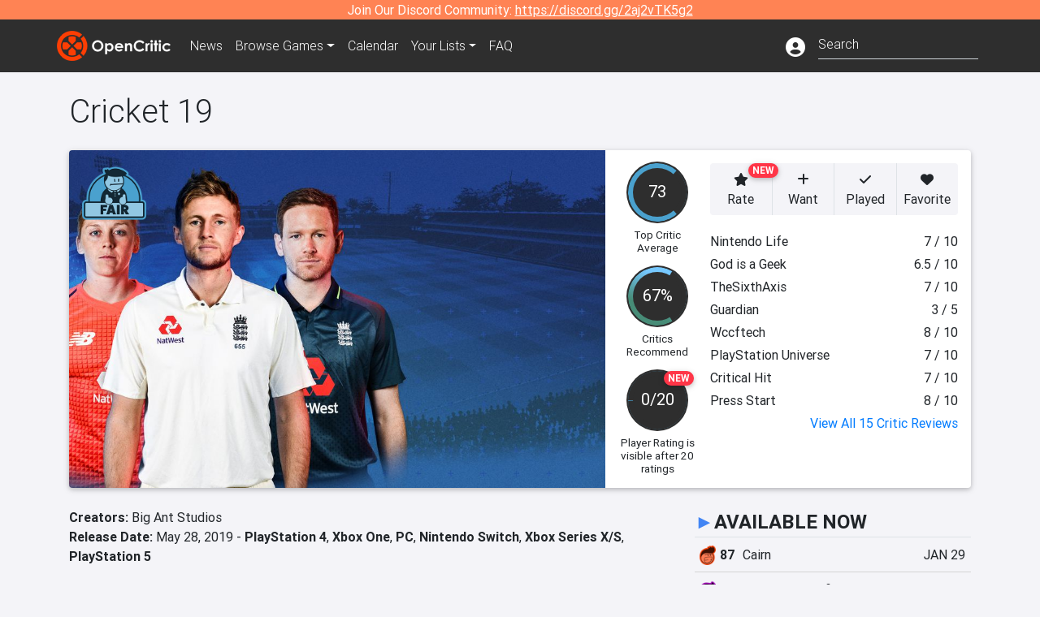

--- FILE ---
content_type: text/html; charset=utf-8
request_url: https://opencritic.com/game/7844/cricket-19
body_size: 20614
content:
<!DOCTYPE html><html lang="en"><head>
  <meta charset="utf-8">
  <title>Cricket 19 Reviews - OpenCritic</title>
  <base href="/">
  <meta name="viewport" content="width=device-width, initial-scale=1">
  <script>
    if (document && document.cookie && document.cookie.indexOf('oc_remove_ads=1') >= 0) {
      // (function () {
      //   var script = '.oc-ad, .nn-player-floating { display: none!important; }';
      //   var linkElement = this.document.createElement('link');
      //   linkElement.setAttribute('rel', 'stylesheet');
      //   linkElement.setAttribute('type', 'text/css');
      //   linkElement.setAttribute('href', 'data:text/css;charset=UTF-8,' + encodeURIComponent(script));
      //   var head = document.getElementsByTagName('head')[0];
      //   head.appendChild(linkElement);
      // })();
    }
  </script>
  <!-- Google tag (gtag.js) -->
  <script async="" src="https://www.googletagmanager.com/gtag/js?id=UA-68644062-1"></script>
  <script>
    window.dataLayer = window.dataLayer || [];
    function gtag(){dataLayer.push(arguments);}
    gtag('js', new Date());

    gtag('config', 'G-SZ64N8QEK5',  { send_page_view: false});
    gtag('config', 'UA-68644062-1',  { send_page_view: false});
  </script>
  <meta name="viewport" content="width=device-width, initial-scale=1">
  <link rel="apple-touch-icon-precomposed" sizes="57x57" href="//img.opencritic.com/app_icons/apple-touch-icon-57x57.png">
  <link rel="apple-touch-icon-precomposed" sizes="114x114" href="//img.opencritic.com/app_icons/apple-touch-icon-114x114.png">
  <link rel="apple-touch-icon-precomposed" sizes="72x72" href="//img.opencritic.com/app_icons/apple-touch-icon-72x72.png">
  <link rel="apple-touch-icon-precomposed" sizes="144x144" href="//img.opencritic.com/app_icons/apple-touch-icon-144x144.png">
  <link rel="apple-touch-icon-precomposed" sizes="60x60" href="//img.opencritic.com/app_icons/apple-touch-icon-60x60.png">
  <link rel="apple-touch-icon-precomposed" sizes="120x120" href="//img.opencritic.com/app_icons/apple-touch-icon-120x120.png">
  <link rel="apple-touch-icon-precomposed" sizes="76x76" href="//img.opencritic.com/app_icons/apple-touch-icon-76x76.png">
  <link rel="apple-touch-icon-precomposed" sizes="152x152" href="//img.opencritic.com/app_icons/apple-touch-icon-152x152.png">
  <link rel="icon" type="image/png" href="//img.opencritic.com/app-icons/appicon_394x394.png" sizes="394x394">
  <link rel="icon" type="image/png" href="//img.opencritic.com/app-icons/favicon-196x196.png" sizes="196x196">
  <link rel="icon" type="image/png" href="//img.opencritic.com/app-icons/appicon_192x192.png" sizes="192x192">
  <link rel="icon" type="image/png" href="//img.opencritic.com/app-icons/appicon_180x180.png" sizes="180x180">
  <link rel="icon" type="image/png" href="//img.opencritic.com/app-icons/favicon-96x96.png" sizes="96x96">
  <link rel="icon" type="image/png" href="//img.opencritic.com/app-icons/favicon-32x32.png" sizes="32x32">
  <link rel="icon" type="image/png" href="//img.opencritic.com/app-icons/favicon-16x16.png" sizes="16x16">
  <link rel="icon" type="image/png" href="//img.opencritic.com/app-icons/favicon-128.png" sizes="128x128">
  <script>window.twttr = (function(d, s, id) {
    var js, fjs = d.getElementsByTagName(s)[0],
      t = window.twttr || {};
    if (d.getElementById(id)) return t;
    js = d.createElement(s);
    js.id = id;
    js.src = "https://platform.twitter.com/widgets.js";
    fjs.parentNode.insertBefore(js, fjs);

    t._e = [];
    t.ready = function(f) {
      t._e.push(f);
    };

    return t;
  }(document, "script", "twitter-wjs"));</script>
  <meta property="og:site_name" content="OpenCritic">
  <meta name="theme-color" content="#2e2e2e">
  <meta name="robots" content="max-image-preview:large">
  <script>
    window.fbAsyncInit = function() {
      FB.init({
        appId            : '1508145572832109',
        xfbml            : true,
        version          : 'v19.0'
      });
    };
  </script>
  <script async="" defer="" crossorigin="anonymous" src="https://connect.facebook.net/en_US/sdk.js"></script>
<link rel="stylesheet" href="styles.1c42871b69582c57.css"><style ng-transition="serverApp">.main-content.loading[_ngcontent-sc138], .loading-area.loading[_ngcontent-sc138], .right-quick-nav.hidden[_ngcontent-sc138]{display:none}</style><style ng-transition="serverApp">.staging-notification[_ngcontent-sc136]{position:fixed;top:0;left:0;padding:4px;background-color:var(--oc-orange);z-index:999}.ribbon[_ngcontent-sc136]{text-align:center;background-color:var(--oc-orange);color:#fff}.ribbon[_ngcontent-sc136]   a[_ngcontent-sc136], .ribbon[_ngcontent-sc136]   button[_ngcontent-sc136]{color:#fff;text-decoration:underline}.ribbon[_ngcontent-sc136]   a[_ngcontent-sc136]:hover, .ribbon[_ngcontent-sc136]   button[_ngcontent-sc136]:hover{color:#fff;text-decoration:none}.search-box[_ngcontent-sc136]{position:relative;display:block}.navbar[_ngcontent-sc136]{min-height:63px}.navbar-brand[_ngcontent-sc136]{max-width:38px;transform:scale(.6);overflow:hidden;margin-right:2px}li.faq-item[_ngcontent-sc136]{display:none}.links[_ngcontent-sc136]{margin-top:1px}.profile-icon[_ngcontent-sc136]{vertical-align:middle;font-size:1.4rem;margin-top:1px}#opencritic-nav[_ngcontent-sc136]{box-shadow:none}.search-fa-mobile[_ngcontent-sc136]{vertical-align:middle;font-size:1.2rem}div.top-ad[_ngcontent-sc136]{background-color:#2e2e2e;text-align:center}.navbar-nav[_ngcontent-sc136]   .dropdown[_ngcontent-sc136]   .dropdown-menu[_ngcontent-sc136]{transform:translate(4px,36px)}app-search-bar[_ngcontent-sc136]     .search-box-container form input{margin-bottom:4px;padding-bottom:2px}app-search-bar[_ngcontent-sc136]     .search-results-box{color:#212529}.navbar-nav[_ngcontent-sc136]{font-size:.8rem;font-weight:700}@media (min-width: 500px){.navbar-nav[_ngcontent-sc136]{font-weight:300;font-size:1rem}.navbar-brand[_ngcontent-sc136]{transform:none}}@media (min-width: 768px){.transparent[_ngcontent-sc136]    {background:transparent!important;position:absolute;top:0;left:0;right:0;z-index:100;color:#fff}.transparent[_ngcontent-sc136]     .navbar{background:transparent!important}.transparent.transparent-open[_ngcontent-sc136]    {background:#2e2e2e!important}.transparent.transparent-open[_ngcontent-sc136]     .navbar{background:#2e2e2e!important}.navbar-brand[_ngcontent-sc136]{max-width:unset;margin-right:1rem}li.faq-item[_ngcontent-sc136]{display:list-item}}.nav-link[_ngcontent-sc136]:hover{box-shadow:0 0 inset,0 -4px #fc430a inset,0 0 inset,0 0 inset}@media (min-width: 992px){.account-dropdown[_ngcontent-sc136]{margin-top:.75rem;display:inline-block;transition:none}.profile-icon[_ngcontent-sc136]{vertical-align:middle;font-size:1.5rem}.navbar[_ngcontent-sc136]{min-height:65px}}.account-badge[_ngcontent-sc136]{right:-.25rem}</style><style ng-transition="serverApp">.loading[_ngcontent-sc137]{display:none}.wrapper[_ngcontent-sc137]{padding:0 80px}.wrapper[_ngcontent-sc137]:has(.valnet-content){background:#f2f2f2}footer[_ngcontent-sc137]{line-height:1}footer[_ngcontent-sc137]   a[_ngcontent-sc137]{color:inherit;text-decoration:none}footer[_ngcontent-sc137]   a[_ngcontent-sc137]:hover{text-decoration:none}footer[_ngcontent-sc137]   .w-footer[_ngcontent-sc137]{padding:64px 0;background:#181818}@media (min-width: 1024px){footer[_ngcontent-sc137]   .w-footer[_ngcontent-sc137]{padding-bottom:64px}}footer[_ngcontent-sc137]   .w-footer[_ngcontent-sc137]   .footer-content[_ngcontent-sc137]{display:grid;max-width:930px;margin:0 auto;text-align:center;grid-row-gap:32px;row-gap:32px}@media (min-width: 1200px){footer[_ngcontent-sc137]   .w-footer[_ngcontent-sc137]   .footer-content[_ngcontent-sc137]{max-width:1100px}}@media (min-width: 1024px){footer[_ngcontent-sc137]   .w-footer[_ngcontent-sc137]   .footer-content[_ngcontent-sc137]{grid-template-columns:repeat(3,1fr);text-align:left}}footer[_ngcontent-sc137]   .w-footer[_ngcontent-sc137]   .footer-column[_ngcontent-sc137]{text-align:center;padding:0}footer[_ngcontent-sc137]   .w-footer[_ngcontent-sc137]   .column-header[_ngcontent-sc137]{display:flex;height:32px;margin-bottom:32px;justify-content:center}@media (min-width: 1024px){footer[_ngcontent-sc137]   .w-footer[_ngcontent-sc137]   .column-header.section-left[_ngcontent-sc137]{justify-content:flex-start}}@media (min-width: 1024px){footer[_ngcontent-sc137]   .w-footer[_ngcontent-sc137]   .column-header.section-right[_ngcontent-sc137]{justify-content:flex-end}}footer[_ngcontent-sc137]   .w-footer[_ngcontent-sc137]   .footer-img[_ngcontent-sc137]{display:block;height:32px}footer[_ngcontent-sc137]   .w-footer[_ngcontent-sc137]   .footer-img[_ngcontent-sc137]   img[_ngcontent-sc137]{width:auto;height:100%;margin:0 auto}@media (min-width: 1024px){footer[_ngcontent-sc137]   .w-footer[_ngcontent-sc137]   .footer-img[_ngcontent-sc137]   img[_ngcontent-sc137]{margin:0}}footer[_ngcontent-sc137]   .w-footer[_ngcontent-sc137]   .footer-links[_ngcontent-sc137], footer[_ngcontent-sc137]   .w-footer[_ngcontent-sc137]   .footer-social[_ngcontent-sc137]{display:flex;justify-content:center;list-style:none;padding:0;margin:0 auto;text-align:center;line-height:20px}footer[_ngcontent-sc137]   .w-footer[_ngcontent-sc137]   .footer-links[_ngcontent-sc137]   li[_ngcontent-sc137]::marker, footer[_ngcontent-sc137]   .w-footer[_ngcontent-sc137]   .footer-social[_ngcontent-sc137]   li[_ngcontent-sc137]::marker{color:transparent}footer[_ngcontent-sc137]   .w-footer[_ngcontent-sc137]   .footer-links[_ngcontent-sc137]{flex-direction:column;gap:2px}@media (min-width: 1024px){footer[_ngcontent-sc137]   .w-footer[_ngcontent-sc137]   .footer-links[_ngcontent-sc137]{flex-direction:row;flex-wrap:nowrap;gap:4px;white-space:nowrap}footer[_ngcontent-sc137]   .w-footer[_ngcontent-sc137]   .footer-links[_ngcontent-sc137]   li[_ngcontent-sc137]:not(:last-child):after{content:"|";margin-left:4px;color:#ffffff40}footer[_ngcontent-sc137]   .w-footer[_ngcontent-sc137]   .footer-links.align-left[_ngcontent-sc137]{justify-content:flex-start}footer[_ngcontent-sc137]   .w-footer[_ngcontent-sc137]   .footer-links.align-right[_ngcontent-sc137]{justify-content:flex-end}}footer[_ngcontent-sc137]   .w-footer[_ngcontent-sc137]   .footer-social[_ngcontent-sc137]{align-items:center;flex-wrap:wrap;margin-top:2rem}footer[_ngcontent-sc137]   .w-footer[_ngcontent-sc137]   .footer-social[_ngcontent-sc137]   i[_ngcontent-sc137]{font-size:16px;padding:10px}footer[_ngcontent-sc137]   .w-footer[_ngcontent-sc137]   .footer-social[_ngcontent-sc137]   li[_ngcontent-sc137]:first-of-type{width:100%}@media (min-width: 768px){footer[_ngcontent-sc137]   .w-footer[_ngcontent-sc137]   .footer-social[_ngcontent-sc137]   li[_ngcontent-sc137]:first-of-type{width:unset;margin-right:16px}}footer[_ngcontent-sc137]   .w-footer[_ngcontent-sc137]   .footer-social[_ngcontent-sc137]   .social-elements[_ngcontent-sc137]{display:inline-flex;align-items:center;justify-content:center;width:24px;border-radius:0;border:none;color:#f2f2f2;padding:0 8px;transition:all .3s ease}footer[_ngcontent-sc137]   .w-footer[_ngcontent-sc137]   .footer-social[_ngcontent-sc137]   .social-elements[_ngcontent-sc137]   .text[_ngcontent-sc137]{font-size:20px;color:#f2f2f2}footer[_ngcontent-sc137]   .w-footer[_ngcontent-sc137]   .footer-social[_ngcontent-sc137]   .social-elements[_ngcontent-sc137]   .text[_ngcontent-sc137]:hover{opacity:.5;cursor:pointer}@media (min-width: 768px){footer[_ngcontent-sc137]   .w-footer[_ngcontent-sc137]   .footer-social[_ngcontent-sc137]{flex-direction:row;flex-wrap:nowrap;gap:4px;white-space:nowrap;justify-content:center;margin-top:20px}}@media (min-width: 1024px){footer[_ngcontent-sc137]   .w-footer[_ngcontent-sc137]   .footer-social[_ngcontent-sc137]{justify-content:flex-start}}footer[_ngcontent-sc137]   .w-footer[_ngcontent-sc137]   .footer-note[_ngcontent-sc137]{margin-top:2rem}@media (min-width: 1024px){footer[_ngcontent-sc137]   .w-footer[_ngcontent-sc137]   .footer-note[_ngcontent-sc137]{text-align:right}}footer[_ngcontent-sc137]   .w-footer[_ngcontent-sc137]   .text[_ngcontent-sc137]{font-size:12px;font-weight:400;line-height:1.5em;color:#f2f2f2;font-family:Roboto,sans-serif;text-decoration:none;white-space:nowrap}footer[_ngcontent-sc137]   .w-footer[_ngcontent-sc137]   .text.highlight[_ngcontent-sc137]{font-weight:700}footer[_ngcontent-sc137]   .w-footer[_ngcontent-sc137]   .text.large[_ngcontent-sc137]{font-size:14px}footer[_ngcontent-sc137]   .w-footer[_ngcontent-sc137]   .text.icon[_ngcontent-sc137]{display:flex;gap:4px}footer[_ngcontent-sc137]   .w-footer[_ngcontent-sc137]   .text.icon[_ngcontent-sc137]:before, footer[_ngcontent-sc137]   .w-footer[_ngcontent-sc137]   .text.icon[_ngcontent-sc137]:after{font-size:16px}footer[_ngcontent-sc137]   .w-footer[_ngcontent-sc137]   .text[_ngcontent-sc137]   .brand[_ngcontent-sc137], footer[_ngcontent-sc137]   .w-footer[_ngcontent-sc137]   .text[_ngcontent-sc137]   .link[_ngcontent-sc137]{font-weight:700}footer[_ngcontent-sc137]   .w-footer[_ngcontent-sc137]   a.text[_ngcontent-sc137]:hover{opacity:.5;cursor:pointer}footer[_ngcontent-sc137]   .valnet-content[_ngcontent-sc137]{display:flex;align-items:center;justify-content:center;max-width:1100px;margin:0 auto;padding:20px 0}footer[_ngcontent-sc137]   .valnet-content[_ngcontent-sc137]   .text[_ngcontent-sc137]{font-size:12px;font-weight:400;color:#242424;font-family:Roboto,sans-serif;text-decoration:none}</style><style ng-transition="serverApp">.trailer-name[_ngcontent-sc163]{text-transform:capitalize}.key-trailer-box-title[_ngcontent-sc163], .spread-the-word[_ngcontent-sc163]{font-size:1.5rem;font-weight:500;margin-bottom:.5rem}.key-trailer-box[_ngcontent-sc163]{max-width:400px;margin:auto}.key-trailer-box[_ngcontent-sc163]   .key-trailer-box-row[_ngcontent-sc163]{padding:8px 0;background-color:#e0e0e0;cursor:pointer}.key-trailer-box[_ngcontent-sc163]   .key-trailer-box-row[_ngcontent-sc163]:not(:last-child){border-bottom:1px solid #9e9e9e}.key-trailer-box[_ngcontent-sc163]   .key-trailer-box-row[_ngcontent-sc163]:first-child{border-top-left-radius:4px;border-top-right-radius:4px}.key-trailer-box[_ngcontent-sc163]   .key-trailer-box-row[_ngcontent-sc163]:last-child{border-bottom-left-radius:4px;border-bottom-right-radius:4px}.key-trailer-box[_ngcontent-sc163]   .trailer-icon[_ngcontent-sc163]{width:40px}.badge-danger[_ngcontent-sc163]{right:-.5rem;z-index:1;top:0}.action-buttons.dark[_ngcontent-sc163]   button[_ngcontent-sc163]{background-color:transparent;border:1px solid}.action-buttons.dark[_ngcontent-sc163]   button[_ngcontent-sc163]:not(:last-child){border-right:0}.action-buttons[_ngcontent-sc163]   button[_ngcontent-sc163]{position:relative;background-color:var(--oc-body-bg)}.action-buttons[_ngcontent-sc163]   button.rate-button[_ngcontent-sc163]{border-top-left-radius:.25rem;border-bottom-left-radius:.25rem}.action-buttons[_ngcontent-sc163]   button.rate-button.is-active[_ngcontent-sc163], .action-buttons[_ngcontent-sc163]   button.rate-button[_ngcontent-sc163]:hover{color:#fff;background-color:var(--oc-link)}.action-buttons[_ngcontent-sc163]   button.played-button.is-active[_ngcontent-sc163], .action-buttons[_ngcontent-sc163]   button.played-button[_ngcontent-sc163]:hover{color:#fff;background-color:var(--oc-bg-mighty)}.action-buttons[_ngcontent-sc163]   button.want-button.is-active[_ngcontent-sc163], .action-buttons[_ngcontent-sc163]   button.want-button[_ngcontent-sc163]:hover{color:#fff;background-color:var(--oc-bg-strong)}.action-buttons[_ngcontent-sc163]   button.favorite-button[_ngcontent-sc163]{border-top-right-radius:.25rem;border-bottom-right-radius:.25rem}.action-buttons[_ngcontent-sc163]   button.favorite-button.is-active[_ngcontent-sc163], .action-buttons[_ngcontent-sc163]   button.favorite-button[_ngcontent-sc163]:hover{color:#fff;background-color:#d70d45}.action-buttons[_ngcontent-sc163]   .list-button[_ngcontent-sc163]{border-top-right-radius:.25rem;border-bottom-right-radius:.25rem}.action-buttons[_ngcontent-sc163]   .list-button[_ngcontent-sc163]:hover{color:#fff;background-color:#8c8c8c}.affiliate-button-container[_ngcontent-sc163]{width:130px}.affiliate-button-container[_ngcontent-sc163]   a[_ngcontent-sc163]{width:100%;display:block}.btn.btn-sm.btn-buy-now[_ngcontent-sc163]{font-size:.8rem}.score-bold[_ngcontent-sc163]{font-weight:1000}.companies[_ngcontent-sc163], .platforms[_ngcontent-sc163]{font-size:1rem}.image-wrap[_ngcontent-sc163]{position:relative;padding-top:100%}.image-wrap[_ngcontent-sc163]   .mighty-score[_ngcontent-sc163]{top:0;left:0;z-index:1}.image-wrap[_ngcontent-sc163]   picture[_ngcontent-sc163]{width:100%;height:100%;position:absolute;top:0;left:0;display:inline-block;background-color:#2e2e2e}.image-wrap[_ngcontent-sc163]   picture[_ngcontent-sc163]   img[_ngcontent-sc163]{object-fit:cover;width:100%;height:100%}.right-col[_ngcontent-sc163]{width:100%}@media (min-width: 767px){.image-wrap[_ngcontent-sc163]{padding-top:56.25%}}@media (min-width: 992px){.action-buttons[_ngcontent-sc163]   button[_ngcontent-sc163]{font-size:.75rem;text-wrap:nowrap}.image-wrap[_ngcontent-sc163]{padding-top:0;min-width:calc(100% - 360px);max-width:600px;min-height:368px}.flex-lg-none[_ngcontent-sc163]{display:block}.flex-lg-none[_ngcontent-sc163] > div[_ngcontent-sc163]{float:left}.info-container[_ngcontent-sc163]{background-color:#cbcbd2;border-radius:16px;padding:1rem}.lootbox[_ngcontent-sc163]{background-color:#f57c00!important;height:auto;font-size:16px;font-weight:500;line-height:20px;padding:6px 16px;color:#fff;border-radius:16px;text-shadow:none}.pre-opencritic-game[_ngcontent-sc163]{background-color:#d0d0d0!important;height:auto;font-size:16px;font-weight:400;line-height:20px;padding:6px 16px;color:#000;border-radius:16px;text-shadow:none}.pro-con-row[_ngcontent-sc163]   .fa-plus-circle[_ngcontent-sc163]{color:#57ce53}.pro-con-row[_ngcontent-sc163]   .fa-minus-circle[_ngcontent-sc163]{color:#ce4347}.pro-con-row[_ngcontent-sc163]   .fa[_ngcontent-sc163]{margin-left:8px;margin-right:2px}}@media (min-width: 1200px){.image-wrap[_ngcontent-sc163]{min-width:calc(100% - 450px)}.action-buttons[_ngcontent-sc163]   button[_ngcontent-sc163]{font-size:1rem}}</style><link rel="canonical" href="https://opencritic.com/game/7844/cricket-19"><meta name="description" content="Cricket 19 is rated 'Fair' after being reviewed by 15 critics, with an overall average score of 73. It's ranked in the top 49% of games and..."><meta name="twitter:card" content="summary_large_image"><meta name="twitter:site" content="@Open_Critic"><meta name="twitter:title" content="Cricket 19 Reviews"><meta name="twitter:image" content="https://img.opencritic.com/game/7844/o/NmJvWYgs.jpg"><meta name="twitter:description" content="Cricket 19 is rated 'Fair' after being reviewed by 15 critics, with an overall average score of 73. It's ranked in the top 49% of games and recommended by 67% of critics."><meta name="keywords" content="opencritic, open critic, Cricket 19, Cricket 19 reviews, Cricket 19 review"><meta property="og:title" content="Cricket 19 Reviews"><meta property="og:type" content="article"><meta property="og:url" content="https://opencritic.com/game/7844/cricket-19"><meta property="og:image" content="https://img.opencritic.com/game/7844/o/NmJvWYgs.jpg"><meta property="og:description" content="Cricket 19 is rated 'Fair' after being reviewed by 15 critics, with an overall average score of 73. It's ranked in the top 49% of games and recommended by 67% of critics."><link rel="preload" as="image" type="image/webp" href="https://img.opencritic.com/game/7844/b963nABQ.jpg" media="(max-width: 450px)"><link rel="preload" as="image" type="image/webp" href="https://img.opencritic.com/game/7844/Upoc1QS2.jpg" media="(min-width: 451px) and (max-width: 767px)"><link rel="preload" as="image" type="image/webp" href="https://img.opencritic.com/game/7844/aD9XQ50z.jpg" media="(min-width: 768px) and (max-width: 991px)"><link rel="preload" as="image" type="image/webp" href="https://img.opencritic.com/game/7844/6t7iHVMU.jpg" media="(min-width: 992px) and (max-width: 1199px)"><link rel="preload" as="image" type="image/webp" href="https://img.opencritic.com/game/7844/HC4VykUO.jpg" media="(min-width: 1200px)"><style ng-transition="serverApp">@media (min-width: 992px){.d-flex[_ngcontent-sc146]{gap:var(--oc-sidebar-gap)}.d-flex[_ngcontent-sc146]   div[_ngcontent-sc146]:first-of-type{min-width:0}}</style><style ng-transition="serverApp">.opencritic-dark[_ngcontent-sc132]{background-color:#18181a;color:#ffffffde}.opencritic-dark[_ngcontent-sc132]   .md-form[_ngcontent-sc132]   label[_ngcontent-sc132]{color:#f0f0f0}.opencritic-dark[_ngcontent-sc132]   h3.popover-header[_ngcontent-sc132]{color:#212529}.opencritic-dark[_ngcontent-sc132]   .key-trailer-box-row[_ngcontent-sc132]{background-color:#303033!important}.opencritic-dark[_ngcontent-sc132]   .modal-content[_ngcontent-sc132]{background-color:#18181a}.opencritic-dark[_ngcontent-sc132]   .game-name-container[_ngcontent-sc132]   .rating-container[_ngcontent-sc132]{color:#fff}.opencritic-dark[_ngcontent-sc132]   .review-policies-modal-body[_ngcontent-sc132]{background-color:#18181a!important}.opencritic-dark[_ngcontent-sc132]   .profile-action-buttons[_ngcontent-sc132]   i[_ngcontent-sc132]{color:#fff}.opencritic-dark[_ngcontent-sc132]   div.carousel-inner[_ngcontent-sc132]{background-color:#000}.opencritic-dark[_ngcontent-sc132]   .form-group[_ngcontent-sc132]   select[_ngcontent-sc132]{color:#ffffffb3!important}.opencritic-dark[_ngcontent-sc132]   .form-group[_ngcontent-sc132]   select[_ngcontent-sc132]   option[_ngcontent-sc132]{color:#333!important}.opencritic-dark[_ngcontent-sc132]   em.toggle-text[_ngcontent-sc132]{color:#629dff}.opencritic-dark[_ngcontent-sc132]   div.card-page-buttons[_ngcontent-sc132]   .btn.btn-link[_ngcontent-sc132]{color:#ffffffde!important}.opencritic-dark[_ngcontent-sc132]   .container[_ngcontent-sc132]   .imported-article[_ngcontent-sc132]   blockquote[_ngcontent-sc132]{background-color:#48484d;color:#ffffff87}.opencritic-dark[_ngcontent-sc132]   .md-form[_ngcontent-sc132]   .form-control[_ngcontent-sc132]{color:#ffffffde}.opencritic-dark[_ngcontent-sc132]   .patreon-progress-bar[_ngcontent-sc132]{background-color:#48484d}.opencritic-dark[_ngcontent-sc132]   .patreon-modal-body[_ngcontent-sc132], .opencritic-dark[_ngcontent-sc132]   .generic-social-modal-body[_ngcontent-sc132]{background-color:#303033;color:#ffffffb3}.opencritic-dark[_ngcontent-sc132]   app-review-card[_ngcontent-sc132]   .score[_ngcontent-sc132]{color:#fff}.opencritic-dark[_ngcontent-sc132]   .game-edit-list[_ngcontent-sc132]   .game-row[_ngcontent-sc132], .opencritic-dark[_ngcontent-sc132]   .game-edit-list[_ngcontent-sc132]   .no-games[_ngcontent-sc132], .opencritic-dark[_ngcontent-sc132]   .cdk-drag.game-row[_ngcontent-sc132]{background-color:#303033}.opencritic-dark[_ngcontent-sc132]   hr[_ngcontent-sc132]{border-top:1px solid rgba(255,255,255,.7)}.opencritic-dark[_ngcontent-sc132]   div.article[_ngcontent-sc132]{color:#ffffffb3}.opencritic-dark[_ngcontent-sc132]   div.article[_ngcontent-sc132]   h3[_ngcontent-sc132]{color:#ffffffde!important}.opencritic-dark[_ngcontent-sc132]   div.article[_ngcontent-sc132]   a.btn[_ngcontent-sc132]{background-color:#18181a!important;border:1px solid #303033!important}.opencritic-dark[_ngcontent-sc132]   .md-accordion[_ngcontent-sc132]   .card[_ngcontent-sc132]   .card-body[_ngcontent-sc132]{color:#ffffffb3}.opencritic-dark[_ngcontent-sc132]   .border-bottom[_ngcontent-sc132], .opencritic-dark[_ngcontent-sc132]   .game-row[_ngcontent-sc132]{border-bottom:1px solid #3c3c40!important}.opencritic-dark[_ngcontent-sc132]   .border-top[_ngcontent-sc132]{border-top:1px solid #3c3c40!important}.opencritic-dark[_ngcontent-sc132]   div.description-overlay[_ngcontent-sc132]{background:linear-gradient(to bottom,rgba(255,255,255,0) 50%,#18181a 100%)!important}.opencritic-dark[_ngcontent-sc132]   a[_ngcontent-sc132]{color:#629dff}.opencritic-dark[_ngcontent-sc132]   a.click-here[_ngcontent-sc132]{color:#629dff!important}.opencritic-dark[_ngcontent-sc132]   a.btn-primary[_ngcontent-sc132]{color:#fff}.opencritic-dark[_ngcontent-sc132]   a.btn-light[_ngcontent-sc132]{color:#000}.opencritic-dark[_ngcontent-sc132]   mdb-accordion-item-head[_ngcontent-sc132]   div.card-header[_ngcontent-sc132]   a[role=button][_ngcontent-sc132]{color:#629dff}.opencritic-dark[_ngcontent-sc132]   .card[_ngcontent-sc132]{background-color:#3c3c40;color:#ffffffb3}.opencritic-dark[_ngcontent-sc132]   .card[_ngcontent-sc132]   .card-body[_ngcontent-sc132]   .card-text[_ngcontent-sc132]{color:#ffffffb3}.opencritic-dark[_ngcontent-sc132]   .card.card-cascade[_ngcontent-sc132]   .card-body.card-body-cascade[_ngcontent-sc132]{background-color:#303033!important;color:#ffffffde!important}.opencritic-dark[_ngcontent-sc132]   app-calendar-month[_ngcontent-sc132]   .card[_ngcontent-sc132]{background-color:#242426}.opencritic-dark[_ngcontent-sc132]   app-calendar-day[_ngcontent-sc132]{background-color:#3c3c40}.opencritic-dark[_ngcontent-sc132]   div.page-row[_ngcontent-sc132]{border-bottom:1px solid #3c3c40;border-top:1px solid #3c3c40}.opencritic-dark[_ngcontent-sc132]   div.page-row[_ngcontent-sc132]   .text-black-50[_ngcontent-sc132]{color:#ffffff87!important}.opencritic-dark[_ngcontent-sc132]   div.page-row[_ngcontent-sc132]   .sort-options[_ngcontent-sc132]   i[_ngcontent-sc132]{color:#ffffff87}.opencritic-dark[_ngcontent-sc132]   div.search-results-box.show[_ngcontent-sc132], .opencritic-dark[_ngcontent-sc132]   div.search-results-box.show[_ngcontent-sc132]   div.search-result[_ngcontent-sc132]{background-color:#303033;color:#ffffffde}.opencritic-dark[_ngcontent-sc132]   div.search-results-box.show[_ngcontent-sc132]   div.search-result[_ngcontent-sc132]   [_ngcontent-sc132]:hover{color:#fff;background-color:#4285f4;display:block}.opencritic-dark[_ngcontent-sc132]   app-browse-platform[_ngcontent-sc132]   .desktop-game-display[_ngcontent-sc132]   div.page-row[_ngcontent-sc132]{border-bottom:1px solid #3c3c40!important;border-top:1px solid #3c3c40}.opencritic-dark[_ngcontent-sc132]   app-browse-platform[_ngcontent-sc132]   .desktop-game-display[_ngcontent-sc132]   div.page-row[_ngcontent-sc132]   .text-black-50[_ngcontent-sc132]{color:#ffffff87!important}.opencritic-dark[_ngcontent-sc132]   app-browse-platform[_ngcontent-sc132]   .desktop-game-display[_ngcontent-sc132]   div.page-row[_ngcontent-sc132]   .sort-options[_ngcontent-sc132]   i[_ngcontent-sc132]{color:#ffffff87}.opencritic-dark[_ngcontent-sc132]   div.review-row[_ngcontent-sc132]{border-bottom:1px solid #3c3c40}.opencritic-dark[_ngcontent-sc132]   div.dropdown-menu[_ngcontent-sc132]{background-color:#3c3c40;color:#ffffffde}.opencritic-dark[_ngcontent-sc132]   div.dropdown-menu[_ngcontent-sc132]   a[_ngcontent-sc132]{color:#ffffffde}.opencritic-dark[_ngcontent-sc132]   mdb-select[_ngcontent-sc132]   mdb-select-dropdown[_ngcontent-sc132]   .dropdown-content[_ngcontent-sc132]{background-color:#303033;color:#629dff}.opencritic-dark[_ngcontent-sc132]   mdb-select[_ngcontent-sc132]   mdb-select-dropdown[_ngcontent-sc132]   .dropdown-content[_ngcontent-sc132]   ul[_ngcontent-sc132]   .selected[_ngcontent-sc132]{background-color:#48484d}.opencritic-dark[_ngcontent-sc132]   mdb-select[_ngcontent-sc132]   mdb-select-dropdown[_ngcontent-sc132]   .dropdown-content[_ngcontent-sc132]   li.active[_ngcontent-sc132]{background-color:#48484d}.opencritic-dark[_ngcontent-sc132]   mdb-select[_ngcontent-sc132]   div[_ngcontent-sc132] > div.single[_ngcontent-sc132] > div.value[_ngcontent-sc132]{color:#ffffffde}.opencritic-dark[_ngcontent-sc132]   mdb-select[_ngcontent-sc132]   div[_ngcontent-sc132] > div.single[_ngcontent-sc132] > div.toggle[_ngcontent-sc132]{color:#fff}.opencritic-dark[_ngcontent-sc132]   .score-information[_ngcontent-sc132]   .breakdown-row[_ngcontent-sc132]   .no-color[_ngcontent-sc132], .opencritic-dark[_ngcontent-sc132]   .chart-row-v2[_ngcontent-sc132]   .bar-on-chart[_ngcontent-sc132]   .the-gray[_ngcontent-sc132]{background-color:#48484d}.opencritic-dark[_ngcontent-sc132]   .modal-body[_ngcontent-sc132]   .form-control[_ngcontent-sc132]{color:#ffffffde;background-color:transparent}.browser-css-ad[_ngcontent-sc132]{display:none}.ad-container.offset-px[_ngcontent-sc132]{margin-right:-15px}.mobile-header[_ngcontent-sc132], .mobile-banner[_ngcontent-sc132]{min-width:1px}.mobile-box[_ngcontent-sc132]{min-width:1px;margin-top:1rem}.video-player-container[_ngcontent-sc132]{width:100%;display:block;position:relative;max-width:680px;margin:auto}.video-player-container[_ngcontent-sc132]:before{padding-top:56%;display:block;content:""}.video-player-container[_ngcontent-sc132]   .oc-ad[_ngcontent-sc132]{position:absolute;top:0;left:0;bottom:0;right:0;background-color:#c1c1cb}@media (any-pointer: fine){.video-player-container[_ngcontent-sc132]:before{padding-top:51%}}.oc-ad[_ngcontent-sc132]{margin-left:auto;margin-right:auto}@media (min-width: 992px){.ad-container.offset-px[_ngcontent-sc132]{display:none}.right-nav[_ngcontent-sc132], .desktop-box[_ngcontent-sc132]{min-width:336px}.desktop-header[_ngcontent-sc132]{min-width:1px;margin-left:-20px}.desktop-banner[_ngcontent-sc132]{min-width:728px}.mobile-header[_ngcontent-sc132], .mobile-banner[_ngcontent-sc132], .mobile-box[_ngcontent-sc132]{min-width:0;min-height:0}}@media (min-width: 1200px){.desktop-header[_ngcontent-sc132]{margin-left:auto;margin-right:auto}}</style><style ng-transition="serverApp">.game-scores.show[_ngcontent-sc153]{display:block}.show-clickable[_ngcontent-sc153]   app-score-orb[_ngcontent-sc153]{cursor:pointer}.col-4.narrow-col[_ngcontent-sc153]{padding-left:8px;padding-right:8px}@media (min-width: 576px){.game-scores.hide[_ngcontent-sc153]{display:none}.col-4.narrow-col[_ngcontent-sc153]{padding-left:16px;padding-right:16px}}p[_ngcontent-sc153]{font-size:.85rem;line-height:1.2}</style><style ng-transition="serverApp">[_nghost-sc154]{display:inline-block;min-height:115px}p[_ngcontent-sc154]{line-height:1.2;font-size:.85rem}.badge-danger[_ngcontent-sc154]{z-index:1}.opacity-2[_ngcontent-sc154]{opacity:.2}a[_ngcontent-sc154]{color:inherit}</style><style ng-transition="serverApp">[_ngcontent-sc130]:root{--oc-error: #dc3545;--oc-orange: #ff8354;--oc-red: #FC430A;--oc-text-secondary: #BDBDBD;--oc-positive: #57ce53;--oc-negative: #ce4347;--oc-border-color: #ced4da;--oc-link: #3b71ca;--oc-bg-strong: #9e00b4;--oc-bg-mighty: #fc430a;--oc-body-bg: #f4f4f8;--oc-dark-bg1: rgb(24, 24, 26);--oc-dark-bg5: rgb(72, 72, 77)}.score-orb[_ngcontent-sc130]{position:relative;margin:auto}svg[_ngcontent-sc130]{border-radius:50%}circle[_ngcontent-sc130]{stroke:#2e2e2e;stroke-width:32}circle.mighty[_ngcontent-sc130]{fill:#fc430a}circle.strong[_ngcontent-sc130]{fill:#9e00b4}circle.fair[_ngcontent-sc130]{fill:#4aa1ce}circle.weak[_ngcontent-sc130]{fill:#80b06a}.fair-start[_ngcontent-sc130]{stop-color:#478c77}.fair-stop[_ngcontent-sc130]{stop-color:#76c8ff}.mighty-start[_ngcontent-sc130]{stop-color:#ffd86f}.mighty-stop[_ngcontent-sc130]{stop-color:#fc430a}.strong-start[_ngcontent-sc130]{stop-color:#ff6ec4}.strong-stop[_ngcontent-sc130]{stop-color:#7873f5}.weak-start[_ngcontent-sc130]{stop-color:#80b06a}.weak-stop[_ngcontent-sc130]{stop-color:#638151}.outer-orb[_ngcontent-sc130]{position:absolute;top:-2px;left:-2px;right:-2px;bottom:-2px;border-radius:100%;background-color:#2e2e2e}.inner-orb[_ngcontent-sc130]{position:absolute;top:6px;left:6px;right:6px;bottom:6px;border-radius:100%;background-color:#2e2e2e;text-align:center;color:#fff;line-height:57px;font-size:20px}.inner-orb.small-orb[_ngcontent-sc130], .inner-orb.small-orb-recommended[_ngcontent-sc130]{line-height:33px;top:4px;left:4px;right:4px;bottom:4px;font-weight:400}.inner-orb.small-orb[_ngcontent-sc130]{font-size:14px}.inner-orb.small-orb-recommended[_ngcontent-sc130]{font-size:13px}</style><style ng-transition="serverApp"></style><style ng-transition="serverApp">[_nghost-sc156]{cursor:pointer}.image-container[_ngcontent-sc156]{display:block;padding-top:56.2%;position:relative;overflow:hidden;border-top-left-radius:.25rem;border-top-right-radius:.25rem}.image-container[_ngcontent-sc156] > img[_ngcontent-sc156]{width:100%;position:absolute;top:50%;transform:translateY(-50%)}p.card-text[_ngcontent-sc156]{margin-bottom:0!important}</style><style ng-transition="serverApp">[_nghost-sc160]{cursor:pointer}.rounded-image[_ngcontent-sc160]{border-radius:.25rem}.screenshot-card[_ngcontent-sc160]{margin:auto;width:calc(100vw - 30px);height:calc((100vw - 30px)*.5625)}@media (min-width: 576px){.screenshot-card[_ngcontent-sc160]{width:510px;height:287px}}@media (min-width: 768px){.screenshot-card[_ngcontent-sc160]{width:690px;height:388px}.screenshot-card.landing-card[_ngcontent-sc160]{width:210px;height:118px}}@media (min-width: 992px){.screenshot-card[_ngcontent-sc160]{width:290px;height:163px}.screenshot-card.landing-card[_ngcontent-sc160]{width:160px;height:90px}}@media (min-width: 1200px){.screenshot-card[_ngcontent-sc160]{width:350px;height:196px}.screenshot-card.landing-card[_ngcontent-sc160]{width:226px;height:127px}}</style><style ng-transition="serverApp">.review-card-title[_ngcontent-sc161]   h4[_ngcontent-sc161], .review-card-title.card-title[_ngcontent-sc161]{margin-bottom:0}.review-image[_ngcontent-sc161]{position:absolute;top:1.25rem;right:1.25rem}.review-image[_ngcontent-sc161]   img[_ngcontent-sc161]{width:48px;height:48px;border-radius:100%}.image-container-container[_ngcontent-sc161]{width:80%;margin:auto}.image-container[_ngcontent-sc161]{display:block;padding-top:56.2%;position:relative;overflow:hidden;cursor:pointer}.image-container[_ngcontent-sc161] > img[_ngcontent-sc161]{width:100%;position:absolute;top:50%;transform:translateY(-50%)}.image-container[_ngcontent-sc161] > .fab[_ngcontent-sc161]{position:absolute;top:35%;width:100%;text-align:center;color:#fff;font-size:48px}</style><style ng-transition="serverApp">.score-number-bold[_ngcontent-sc140]{font-weight:700}</style><style ng-transition="serverApp">.game-row[_ngcontent-sc145]{font-size:14px;padding:4px 0;cursor:pointer}.game-row[_ngcontent-sc145]:not(:last-child){border-bottom:1px solid lightgray}.tier-display[_ngcontent-sc145]{padding:0 4px;width:34px}.unknown-display[_ngcontent-sc145]{width:50px;padding:0 4px;text-align:center}.date-col[_ngcontent-sc145]{text-transform:uppercase;width:48px}.score-display[_ngcontent-sc145]{width:16px}.game-name[_ngcontent-sc145]{max-width:190px;white-space:nowrap;overflow:hidden;text-overflow:ellipsis}.section-title[_ngcontent-sc145]{text-transform:uppercase;font-size:24px;font-weight:800}.section-title[_ngcontent-sc145] > span[_ngcontent-sc145]{color:#4285f4}.storefront[_ngcontent-sc145]{font-weight:700}.buy-now[_ngcontent-sc145]{font-size:24px;margin-top:60px}.buy-now[_ngcontent-sc145]   span.retailer[_ngcontent-sc145]{font-weight:700}.buy-now[_ngcontent-sc145]   span.retailer.amazon[_ngcontent-sc145]{color:#f89500}.buy-now[_ngcontent-sc145]   span.retailer.gmg[_ngcontent-sc145]{color:#00e205}.rgba-black-light-custom[_ngcontent-sc145]{background-color:#00000073}</style><style ng-transition="serverApp">.game-row[_ngcontent-sc128]{font-size:16px;padding:4px 0;cursor:pointer}.game-row[_ngcontent-sc128]{border-bottom:1px solid lightgray}.unknown-display[_ngcontent-sc128]{width:52px;padding:0 4px;text-align:center}.date-col[_ngcontent-sc128]{text-transform:uppercase;width:58px}.tier-display[_ngcontent-sc128]{padding:0 3px;width:24px;margin-right:2px}.score-display[_ngcontent-sc128]{width:24px;font-weight:900;margin-left:2px}.game-name[_ngcontent-sc128]{white-space:nowrap;overflow:hidden;text-overflow:ellipsis;margin:0 12px 0 4px}.section-title[_ngcontent-sc128]{text-transform:uppercase;font-size:24px;font-weight:800}.section-title[_ngcontent-sc128] > span[_ngcontent-sc128]{color:#4285f4}.force-spacer[_ngcontent-sc128]{min-height:34px;margin-left:3px}</style></head>
<body>
<script type="text/javascript">
  if (document && document.cookie && document.cookie.indexOf('dark=theme') >= 0) {
    document.getElementsByTagName('body')[0].classList.add('opencritic-dark');
  }
  if ('serviceWorker' in navigator) {
    navigator.serviceWorker.getRegistrations().then(function (registrations) {
      for (let registration of registrations) {
        registration.unregister();
      }
    });
  }
</script>

<app-root _nghost-sc138="" ng-version="13.3.11"><app-navbar _ngcontent-sc138="" _nghost-sc136=""><!----><div _ngcontent-sc136="" class="ribbon"><div _ngcontent-sc136="" class="container"><div _ngcontent-sc136="" class="d-flex flex-column gap-3 flex-md-row justify-content-md-center"><span _ngcontent-sc136=""> Join Our Discord Community: <a _ngcontent-sc136="" href="https://discord.gg/2aj2vTK5g2" nofollow="" target="_">https://discord.gg/2aj2vTK5g2</a></span><!----></div></div></div><nav _ngcontent-sc136="" id="opencritic-nav" class="navbar navbar-expand main-nav"><div _ngcontent-sc136="" class="container"><a _ngcontent-sc136="" class="navbar-brand" href="/"><img _ngcontent-sc136="" src="https://img.opencritic.com/logo-light.png" width="140px" height="37px" alt="OpenCritic Logo" class="brand-image"></a><div _ngcontent-sc136="" class="collapse navbar-collapse"><ul _ngcontent-sc136="" class="navbar-nav"><li _ngcontent-sc136="" class="nav-item"><a _ngcontent-sc136="" routerlink="/news" class="nav-link waves-light" href="/news">News</a></li><li _ngcontent-sc136="" ngbdropdown="" class="nav-item dropdown"><a _ngcontent-sc136="" ngbdropdowntoggle="" type="button" routerlink="/browse/all" class="dropdown-toggle nav-link" href="/browse/all" aria-expanded="false"><span _ngcontent-sc136="" class="d-none d-md-inline">Browse </span>Games</a><div _ngcontent-sc136="" ngbdropdownmenu="" role="menu" class="dropdown-menu dropdown dropdown-primary"><a _ngcontent-sc136="" routerlink="/browse/ps5" class="dropdown-item" href="/browse/ps5">PlayStation 5</a><a _ngcontent-sc136="" routerlink="/browse/xbxs" class="dropdown-item" href="/browse/xbxs">Xbox Series X/S</a><a _ngcontent-sc136="" routerlink="/browse/ps4" class="dropdown-item" href="/browse/ps4">PlayStation 4</a><a _ngcontent-sc136="" routerlink="/browse/xb1" class="dropdown-item" href="/browse/xb1">Xbox One</a><a _ngcontent-sc136="" routerlink="/browse/pc" class="dropdown-item" href="/browse/pc">PC</a><a _ngcontent-sc136="" routerlink="/browse/switch 2" class="dropdown-item" href="/browse/switch%202">Nintendo Switch 2</a><a _ngcontent-sc136="" routerlink="/browse/switch" class="dropdown-item" href="/browse/switch">Nintendo Switch</a><a _ngcontent-sc136="" routerlink="/browse/all" class="dropdown-item" href="/browse/all">All Platforms</a><a _ngcontent-sc136="" routerlink="/browse" class="dropdown-item" href="/browse">Other Platforms</a></div></li><li _ngcontent-sc136="" class="nav-item"><a _ngcontent-sc136="" routerlink="/calendar" class="nav-link waves-light" href="/calendar">Calendar</a></li><li _ngcontent-sc136="" ngbdropdown="" class="nav-item dropdown"><!----><a _ngcontent-sc136="" type="button" routerlinkactive="'active'" class="nav-link dropdown-toggle">Your Lists</a><!----><div _ngcontent-sc136="" ngbdropdownmenu="" role="menu" class="dropdown-menu dropdown dropdown-primary"><a _ngcontent-sc136="" routerlink="/list/want" class="dropdown-item waves-light" href="/list/want">Want to Play</a><a _ngcontent-sc136="" routerlink="/list/played" class="dropdown-item waves-light" href="/list/played">Played</a><a _ngcontent-sc136="" routerlink="/list/favorite" class="dropdown-item waves-light" href="/list/favorite">Favorites</a><a _ngcontent-sc136="" routerlink="/list" class="dropdown-item waves-light" href="/list">Custom Lists</a></div></li><li _ngcontent-sc136="" class="nav-item faq-item"><a _ngcontent-sc136="" routerlink="/faq" class="nav-link waves-light" href="/faq">FAQ</a></li></ul><ul _ngcontent-sc136="" class="navbar-nav ml-auto"><!----><li _ngcontent-sc136="" class="nav-item"><a _ngcontent-sc136="" type="button" class="mr-3 text-white account-dropdown"><i _ngcontent-sc136="" class="fas fa-user-circle profile-icon"></i></a></li><!----><li _ngcontent-sc136="" class="nav-item"><a _ngcontent-sc136="" class="deco-none mr-2 d-lg-none text-white" href="/search"><i _ngcontent-sc136="" class="far fa-search search-fa-mobile"></i></a><!----></li></ul></div></div></nav></app-navbar><div _ngcontent-sc138="" class="main-content animated mt-1"><router-outlet _ngcontent-sc138=""></router-outlet><app-game-overview _nghost-sc163=""><app-json-ld _ngcontent-sc163=""><script type="application/ld+json">{
  "@context": "http://schema.org",
  "@type": "VideoGame",
  "applicationCategory": "Game",
  "url": "/game/7844/cricket-19",
  "dateCreated": "2019-09-21T19:54:52.321Z",
  "name": "Cricket 19",
  "gamePlatform": [
    "PlayStation 4",
    "Xbox One",
    "PC",
    "Nintendo Switch",
    "Xbox Series X/S",
    "PlayStation 5"
  ],
  "description": "Earn World Glory At The Pinnacle Of Cricket!\n\nPlay along through the mammoth summer of cricket with Cricket 19 – The Official Game of the 2019 Ashes. The complete cricket simulation from Big Ant Studios, the leading name in authentic, realistic cricket action, Cricket 19 will allow you to lead the English to ODI and Ashes glory on home soil!\n\nSelect your team and lead them to T20, ODI or Test Match glory, or create your own club via the acclaimed Cricket Academy to recreate your local matches and dramas.\n\nDive into the deepest, story-driven career mode in a cricket video game ever. Build a rookie player’s career from their junior years at club cricket. Perform well and the newspaper headlines will be singing your praises, and soon you’ll be leading your nation on to the field.\n\nKey features include:\n - Deep player, stadia, logo and scenario creator.\n - Full support for all formats of cricket - T20, ODI and Test Match.\n - Real world AI and tactics.\n - Fully licensed English and Australian teams\n",
  "operatingSystem": [
    "PlayStation 4",
    "Xbox One",
    "PC",
    "Nintendo Switch",
    "Xbox Series X/S",
    "PlayStation 5"
  ],
  "genre": [],
  "datePublished": "2019-05-28T00:00:00.000Z",
  "image": "https://img.opencritic.com/game/7844/o/Oh9k5GkD.jpg",
  "dateModified": "2019-11-10T00:00:00.000Z",
  "screenshot": [
    {
      "@type": "ImageObject",
      "caption": "Cricket 19 Box Art",
      "contentUrl": "https://img.opencritic.com/game/7844/o/Oh9k5GkD.jpg"
    },
    {
      "@type": "ImageObject",
      "caption": "Cricket 19 Square"
    },
    {
      "@type": "ImageObject",
      "caption": "Cricket 19 Logo",
      "contentUrl": "https://img.opencritic.com/game/7844/o/NmJvWYgs.jpg"
    },
    {
      "@type": "ImageObject",
      "caption": "Cricket 19 Masthead",
      "contentUrl": "https://img.opencritic.com/game/7844/HC4VykUO.jpg"
    },
    {
      "@type": "ImageObject",
      "caption": "Cricket 19 Screenshot 1",
      "thumbnailUrl": "https://img.opencritic.com/game/7844/ienLw50X.jpg",
      "contentUrl": "https://img.opencritic.com/game/7844/o/GQSDlH02.jpg"
    },
    {
      "@type": "ImageObject",
      "caption": "Cricket 19 Screenshot 2",
      "thumbnailUrl": "https://img.opencritic.com/game/7844/3keM94Ol.jpg",
      "contentUrl": "https://img.opencritic.com/game/7844/o/LWzUgWA7.jpg"
    },
    {
      "@type": "ImageObject",
      "caption": "Cricket 19 Screenshot 3",
      "thumbnailUrl": "https://img.opencritic.com/game/7844/q4ya5rlN.jpg",
      "contentUrl": "https://img.opencritic.com/game/7844/o/TuVtQT9w.jpg"
    }
  ],
  "trailer": [
    {
      "@type": "VideoObject",
      "name": "Cricket 19 Official Trailer",
      "url": "https://youtube.com/watch?v=a8WoIyNyR20",
      "uploadDate": "2019-05-28T00:00:00.000Z",
      "thumbnailUrl": "https://img.youtube.com/vi/a8WoIyNyR20/hqdefault.jpg",
      "description": "Grab Cricket 19 on PlayStation 4, Xbox One, and Nintendo Switch now!\n\nCricket 19 – The Official Game of the 2019 Ashes Championship is the complete cricket simulation. Featuring a suite of exciting all-new features that add even greater depth and rich new content to Big Ant Studios’ acclaimed cricket engine, Cricket 19 allows players to truly play the game their way.",
      "embedUrl": "https://www.youtube.com/embed/a8WoIyNyR20"
    },
    {
      "@type": "VideoObject",
      "name": "Whats new in Cricket 19? Part 1 - The Gameplay",
      "url": "https://youtube.com/watch?v=NS0DYHoDYws",
      "uploadDate": "2019-05-23T00:00:00.000Z",
      "thumbnailUrl": "https://img.youtube.com/vi/NS0DYHoDYws/hqdefault.jpg",
      "description": "Get your pre-order in! Cricket 19 launches on May 28!\n\nCricket 19: The Official Game of the Ashes brings together some stunning new features that make it the deepest and richest simulation of the sport of cricket to-date. \n\nIn this first of a series of three “what’s new” videos, Stephen \"Bajo\" O'Donnell takes a look at some of the exciting new things you can look forward to within the game.",
      "embedUrl": "https://www.youtube.com/embed/NS0DYHoDYws"
    }
  ],
  "author": [
    {
      "@type": "Organization",
      "name": "Big Ant Studios"
    }
  ],
  "aggregateRating": {
    "@type": "AggregateRating",
    "ratingValue": 73,
    "bestRating": 100,
    "worstRating": 0,
    "reviewCount": 15,
    "ratingCount": 15,
    "name": "OpenCritic Rating",
    "description": "The OpenCritic Rating system helps gamers know the level of quality to expect when playing a game. Using our \"Mighty Man,\" gamers can quickly see if a game is in the elite tier (Mighty), high quality (Strong), decent (Fair), or low quality (Weak)."
  }
}</script></app-json-ld><app-json-ld _ngcontent-sc163=""><script type="application/ld+json">{
  "@context": "https://schema.org",
  "@type": "BreadcrumbList",
  "itemListElement": [
    {
      "@type": "ListItem",
      "position": 1,
      "name": "Cricket 19",
      "item": "https://opencritic.com/game/7844/cricket-19"
    }
  ]
}</script></app-json-ld><div _ngcontent-sc163="" class="container"><h1 _ngcontent-sc163="" class="my-2 my-md-4">Cricket 19</h1><div _ngcontent-sc163="" class="card overflow-hidden d-flex flex-column flex-lg-row header-card"><div _ngcontent-sc163="" class="image-wrap"><app-tier-display _ngcontent-sc163="" display="man" class="position-absolute mt-3 ml-3 mighty-score" _nghost-sc124=""><img _ngcontent-sc124="" src="//img.opencritic.com/mighty-man/fair-man.png" alt="Fair" width="79" height="74"><!----><!----></app-tier-display><!----><picture _ngcontent-sc163=""><source _ngcontent-sc163="" media="(max-width: 450px)" srcset="https://img.opencritic.com/game/7844/b963nABQ.jpg"><source _ngcontent-sc163="" media="(max-width: 767px)" srcset="https://img.opencritic.com/game/7844/Upoc1QS2.jpg"><source _ngcontent-sc163="" media="(max-width: 991px)" srcset="https://img.opencritic.com/game/7844/aD9XQ50z.jpg"><source _ngcontent-sc163="" media="(max-width: 1199px)" srcset="https://img.opencritic.com/game/7844/6t7iHVMU.jpg"><source _ngcontent-sc163="" media="(min-width: 1200px)" srcset="https://img.opencritic.com/game/7844/HC4VykUO.jpg"><img _ngcontent-sc163="" width="100%" src="https://img.opencritic.com/game/7844/HC4VykUO.jpg" alt="Cricket 19 header image"></picture></div><!----><div _ngcontent-sc163="" class="row no-gutters gap-3 flex-lg-none m-auto right-col"><div _ngcontent-sc163="" class="col-12 px-3 pt-3 col-lg-3 pr-lg-0"><div _ngcontent-sc163="" class="row text-center"><div _ngcontent-sc163="" class="col-8 col-lg-12"><app-game-scores-display _ngcontent-sc163="" colclass="col-6 col-lg-12" _nghost-sc153=""><div _ngcontent-sc153="" class="game-scores show"><div _ngcontent-sc153="" class="row score-information text-center align-items-top"><!----><div _ngcontent-sc153="" class="col-4 narrow-col col-6 col-lg-12"><app-score-orb _ngcontent-sc153="" _nghost-sc130="" tabindex="0"><div _ngcontent-sc130="" class="score-orb" style="width:72px;height:72px;"><div _ngcontent-sc130="" class="outer-orb"></div><svg _ngcontent-sc130="" viewBox="0 0 32 32" style="width:72px;height:72px;transform:rotate(-48.6deg);"><defs _ngcontent-sc130=""><linearGradient _ngcontent-sc130="" id="gradient0"><stop _ngcontent-sc130="" offset="0" class="fair-start"></stop><stop _ngcontent-sc130="" offset="22%" class="fair-start"></stop><stop _ngcontent-sc130="" offset="78%" class="fair-stop"></stop><stop _ngcontent-sc130="" offset="100%" class="fair-stop"></stop></linearGradient></defs><circle _ngcontent-sc130="" r="16" cx="16" cy="16" fill="url(/game/7844/cricket-19#gradient0)" style="stroke-dasharray:27 100;" class="fair"></circle></svg><div _ngcontent-sc130="" class="inner-orb"> 73 </div></div></app-score-orb><p _ngcontent-sc153="" class="mt-2">Top Critic Average</p></div><div _ngcontent-sc153="" class="col-4 narrow-col col-6 col-lg-12"><div _ngcontent-sc153=""><app-score-orb _ngcontent-sc153="" _nghost-sc130="" tabindex="0"><div _ngcontent-sc130="" class="score-orb" style="width:72px;height:72px;"><div _ngcontent-sc130="" class="outer-orb"></div><svg _ngcontent-sc130="" viewBox="0 0 32 32" style="width:72px;height:72px;transform:rotate(-59.400000000000006deg);"><defs _ngcontent-sc130=""><linearGradient _ngcontent-sc130="" id="gradient7844"><stop _ngcontent-sc130="" offset="0" class="fair-start"></stop><stop _ngcontent-sc130="" offset="22%" class="fair-start"></stop><stop _ngcontent-sc130="" offset="78%" class="fair-stop"></stop><stop _ngcontent-sc130="" offset="100%" class="fair-stop"></stop></linearGradient></defs><circle _ngcontent-sc130="" r="16" cx="16" cy="16" fill="url(/game/7844/cricket-19#gradient7844)" style="stroke-dasharray:33 100;" class="fairrecommended"></circle></svg><div _ngcontent-sc130="" class="inner-orb"> 67% </div></div></app-score-orb><p _ngcontent-sc153="" class="mt-2">Critics Recommend</p></div><!----></div><!----></div></div><!----></app-game-scores-display></div><div _ngcontent-sc163="" class="col-4 col-lg-12"><app-open-score _ngcontent-sc163="" _nghost-sc154=""><a _ngcontent-sc154="" href="/game/7844/cricket-19/user-reviews"><span _ngcontent-sc154="" class="position-absolute top-0 ml-2 start-100 translate-middle badge rounded-pill badge-danger"> NEW </span><app-score-orb _ngcontent-sc154="" _nghost-sc130="" class="opacity-2"><div _ngcontent-sc130="" class="score-orb" style="width:72px;height:72px;"><div _ngcontent-sc130="" class="outer-orb"></div><svg _ngcontent-sc130="" viewBox="0 0 32 32" style="width:72px;height:72px;transform:rotate(-180deg);"><defs _ngcontent-sc130=""><linearGradient _ngcontent-sc130="" id="gradient0"><stop _ngcontent-sc130="" offset="0" class="fair-start"></stop><stop _ngcontent-sc130="" offset="22%" class="fair-start"></stop><stop _ngcontent-sc130="" offset="78%" class="fair-stop"></stop><stop _ngcontent-sc130="" offset="100%" class="fair-stop"></stop></linearGradient></defs><circle _ngcontent-sc130="" r="16" cx="16" cy="16" fill="url(/game/7844/cricket-19#gradient0)" style="stroke-dasharray:100 100;" class="fair"></circle></svg><div _ngcontent-sc130="" class="inner-orb"> 0/20 </div></div></app-score-orb><p _ngcontent-sc154="" class="text-sm mt-2">Player Rating is visible after 20 ratings<!----><!----><!----><!----></p></a><!----></app-open-score></div></div></div><!----><div _ngcontent-sc163="" appdarktheme="" class="action-buttons col-12 col-lg-9 order-first overflow-hidden p-lg-3 rounded"><button _ngcontent-sc163="" type="button" appclaimprofilename="" class="w-25 p-2 rate-button"><span _ngcontent-sc163="" class="position-absolute top-0 start-100 translate-middle badge rounded-pill badge-danger"> NEW </span><div _ngcontent-sc163=""><i _ngcontent-sc163="" class="fas fa-star"></i></div><div _ngcontent-sc163="">Rate</div></button><button _ngcontent-sc163="" type="button" appclaimprofilename="" class="clickable want-button border-left w-25 p-2"><div _ngcontent-sc163=""><i _ngcontent-sc163="" class="fas fa-plus"></i></div><div _ngcontent-sc163="">Want</div></button><button _ngcontent-sc163="" type="button" appclaimprofilename="" class="border-left clickable played-button w-25 p-2"><div _ngcontent-sc163=""><i _ngcontent-sc163="" class="fas fa-check"></i></div><div _ngcontent-sc163="">Played</div></button><button _ngcontent-sc163="" type="button" appclaimprofilename="" class="border-left clickable favorite-button w-25 p-2"><div _ngcontent-sc163=""><i _ngcontent-sc163="" class="fas fa-heart"></i></div><div _ngcontent-sc163="">Favorite</div></button></div><div _ngcontent-sc163="" class="col-12 col-lg-9 pb-3 px-3"><!----><div _ngcontent-sc163=""><app-rapid-review-list _ngcontent-sc163="" _nghost-sc155=""><div _ngcontent-sc155="" class="my-1 d-flex justify-content-between"><div _ngcontent-sc155=""> Nintendo Life </div><div _ngcontent-sc155="" class="score-bold"> 7 / 10 </div></div><div _ngcontent-sc155="" class="my-1 d-flex justify-content-between"><div _ngcontent-sc155=""> God is a Geek </div><div _ngcontent-sc155="" class="score-bold"> 6.5 / 10 </div></div><div _ngcontent-sc155="" class="my-1 d-flex justify-content-between"><div _ngcontent-sc155=""> TheSixthAxis </div><div _ngcontent-sc155="" class="score-bold"> 7 / 10 </div></div><div _ngcontent-sc155="" class="my-1 d-flex justify-content-between"><div _ngcontent-sc155=""> Guardian </div><div _ngcontent-sc155="" class="score-bold"> 3 / 5  </div></div><div _ngcontent-sc155="" class="my-1 d-flex justify-content-between"><div _ngcontent-sc155=""> Wccftech </div><div _ngcontent-sc155="" class="score-bold"> 8 / 10 </div></div><div _ngcontent-sc155="" class="my-1 d-flex justify-content-between"><div _ngcontent-sc155=""> PlayStation Universe </div><div _ngcontent-sc155="" class="score-bold"> 7 / 10 </div></div><div _ngcontent-sc155="" class="my-1 d-flex justify-content-between"><div _ngcontent-sc155=""> Critical Hit </div><div _ngcontent-sc155="" class="score-bold"> 7 / 10 </div></div><div _ngcontent-sc155="" class="my-1 d-flex justify-content-between"><div _ngcontent-sc155=""> Press Start </div><div _ngcontent-sc155="" class="score-bold"> 8 / 10 </div></div><!----><div _ngcontent-sc155="" class="text-right my-1"><a _ngcontent-sc155="" href="/game/7844/cricket-19/reviews">View All 15 Critic Reviews</a></div></app-rapid-review-list></div><!----></div><!----></div></div></div><app-page-container-right-nav _ngcontent-sc163="" _nghost-sc146=""><div _ngcontent-sc146="" class="container"><!----><!----><div _ngcontent-sc146="" class="d-flex mb-4"><div _ngcontent-sc146="" class="flex-grow-1"><div _ngcontent-sc163="" class="container"><div _ngcontent-sc163="" class="row my-4"><div _ngcontent-sc163=""><div _ngcontent-sc163="" class="companies"><strong _ngcontent-sc163="">Creators: </strong><span _ngcontent-sc163="">Big Ant Studios</span><!----></div><div _ngcontent-sc163="" class="platforms"><strong _ngcontent-sc163="">Release Date:</strong> May 28, 2019 - <span _ngcontent-sc163=""><strong _ngcontent-sc163="">PlayStation 4</strong><!---->,  </span><span _ngcontent-sc163=""><strong _ngcontent-sc163="">Xbox One</strong><!---->,  </span><span _ngcontent-sc163=""><strong _ngcontent-sc163="">PC</strong><!---->,  </span><span _ngcontent-sc163=""><strong _ngcontent-sc163="">Nintendo Switch</strong><!---->,  </span><span _ngcontent-sc163=""><strong _ngcontent-sc163="">Xbox Series X/S</strong><!---->,  </span><span _ngcontent-sc163=""><strong _ngcontent-sc163="">PlayStation 5</strong><!----> </span><!----></div></div></div></div><!----><!----><div _ngcontent-sc163=""><a _ngcontent-sc163="" href="/news/2000/they-knew-it-was-wrong-cd-projekt-red-deceived-consumers-anyway-"><!----></a></div><!----><app-advertisement _ngcontent-sc163="" type="mobile-box" _nghost-sc132=""><div _ngcontent-sc132="" class="ad-container offset-px"><div _ngcontent-sc132="" class="text-center oc-ad mobile-box" id="nn_mobile_mpu3"></div></div></app-advertisement><!----><div _ngcontent-sc163="" class="mt-4 mb-4"><app-advertisement _ngcontent-sc163="" _nghost-sc132=""><div _ngcontent-sc132="" class="ad-container"><div _ngcontent-sc132="" class="text-center oc-ad desktop-banner" id="nn_lb4"></div></div></app-advertisement><app-advertisement _ngcontent-sc163="" _nghost-sc132=""><div _ngcontent-sc132="" class="ad-container"><div _ngcontent-sc132="" class="text-center oc-ad mobile-banner" id="nn_mobile_lb2"></div></div></app-advertisement></div><div _ngcontent-sc163="" class="text-center mt-4"><div _ngcontent-sc163="" class="spread-the-word">Share This Game:</div><div _ngcontent-sc163="" class="social-buttons"><a _ngcontent-sc163="" type="button" class="btn btn-sm btn-fb btn-floating"><i _ngcontent-sc163="" class="fab fa-facebook-f"></i></a><a _ngcontent-sc163="" type="button" class="btn btn-sm btn-tw btn-floating"><i _ngcontent-sc163="" class="fab fa-twitter"></i></a><a _ngcontent-sc163="" type="button" class="btn btn-sm btn-reddit btn-floating"><i _ngcontent-sc163="" class="fab fa-reddit-alien"></i></a><a _ngcontent-sc163="" type="button" class="btn btn-sm btn-li btn-floating"><i _ngcontent-sc163="" class="fab fa-linkedin"></i></a><a _ngcontent-sc163="" type="button" class="btn btn-sm btn-email btn-floating" href="mailto:?body=Cricket%2019%20Reviews%20-%20OpenCritic
<a href=&quot;https%3A%2F%2Fopencritic.com%2Fgame%2F7844%2Fcricket-19&quot;>https%3A%2F%2Fopencritic.com%2Fgame%2F7844%2Fcricket-19</a>"><i _ngcontent-sc163="" class="fas fa-envelope"></i></a><a _ngcontent-sc163="" type="button" rel="nofollow" class="btn btn-sm btn-secondary btn-floating" href="/game/7844/cricket-19/export"><i _ngcontent-sc163="" class="fa fa-copy"></i></a></div></div><hr _ngcontent-sc163=""><div _ngcontent-sc163=""><h2 _ngcontent-sc163="" class="mt-2 mb-0">Cricket 19 Trailers</h2><div _ngcontent-sc163="" class="row"><div _ngcontent-sc163="" class="col-md-4 mt-4"><app-trailer-card _ngcontent-sc163="" _nghost-sc156=""><div _ngcontent-sc156="" class="card"><div _ngcontent-sc156="" class="image-container"><img _ngcontent-sc156="" class="img-fluid" alt="Cricket 19 Official Trailer thumbnail"><!----><!----></div><div _ngcontent-sc156="" class="card-body"><p _ngcontent-sc156="" class="card-text">Cricket 19 Official Trailer</p></div></div></app-trailer-card></div><div _ngcontent-sc163="" class="col-md-4 mt-4"><app-trailer-card _ngcontent-sc163="" _nghost-sc156=""><div _ngcontent-sc156="" class="card"><div _ngcontent-sc156="" class="image-container"><img _ngcontent-sc156="" class="img-fluid" alt="Whats new in Cricket 19? Part 1 - The Gameplay thumbnail"><!----><!----></div><div _ngcontent-sc156="" class="card-body"><p _ngcontent-sc156="" class="card-text">Whats new in Cricket 19? Part 1 - The Gameplay</p></div></div></app-trailer-card></div><!----><!----><div _ngcontent-sc163="" class="col-12 text-right mt-4"><a _ngcontent-sc163="" href="/game/7844/cricket-19/media">View All Trailers</a></div></div><app-advertisement _ngcontent-sc163="" type="mobile-box" _nghost-sc132=""><div _ngcontent-sc132="" class="ad-container offset-px"><div _ngcontent-sc132="" class="text-center oc-ad mobile-box" id="nn_mobile_mpu2"></div></div></app-advertisement><div _ngcontent-sc163=""><hr _ngcontent-sc163="" class="mt-4"><h2 _ngcontent-sc163="" class="mt-2 mb-0">Cricket 19 Screenshots</h2><div _ngcontent-sc163="" class="row"><div _ngcontent-sc163="" class="col-md-4 mt-4"><app-screenshot-card _ngcontent-sc163="" _nghost-sc160=""><div _ngcontent-sc160="" class="card screenshot-card landing-card"><img _ngcontent-sc160="" width="100%" class="rounded-image" alt="Cricket 19 Screenshot 1"></div></app-screenshot-card></div><div _ngcontent-sc163="" class="col-md-4 mt-4"><app-screenshot-card _ngcontent-sc163="" _nghost-sc160=""><div _ngcontent-sc160="" class="card screenshot-card landing-card"><img _ngcontent-sc160="" width="100%" class="rounded-image" alt="Cricket 19 Screenshot 2"></div></app-screenshot-card></div><div _ngcontent-sc163="" class="col-md-4 mt-4"><app-screenshot-card _ngcontent-sc163="" _nghost-sc160=""><div _ngcontent-sc160="" class="card screenshot-card landing-card"><img _ngcontent-sc160="" width="100%" class="rounded-image" alt="Cricket 19 Screenshot 3"></div></app-screenshot-card></div><!----><div _ngcontent-sc163="" class="col-12 text-right mt-4"><a _ngcontent-sc163="" href="/game/7844/cricket-19/media">View All Screenshots</a></div></div><app-advertisement _ngcontent-sc163="" type="mobile-box" _nghost-sc132=""><div _ngcontent-sc132="" class="ad-container offset-px"><div _ngcontent-sc132="" class="text-center oc-ad mobile-box" id="nn_mobile_mpu3"></div></div></app-advertisement></div><!----></div><!----><div _ngcontent-sc163="" class="mb-4"><h2 _ngcontent-sc163="">Critic Reviews for Cricket 19</h2><div _ngcontent-sc163="" class="row"><div _ngcontent-sc163="" class="col-md-6 mt-4"><app-review-card _ngcontent-sc163="" _nghost-sc161=""><div _ngcontent-sc161="" class="card"><div _ngcontent-sc161="" class="card-body"><div _ngcontent-sc161="" class="card-title review-card-title"><h4 _ngcontent-sc161=""><a _ngcontent-sc161="" class="deco-none" href="/outlet/136/nintendo-life">Nintendo Life</a></h4><div _ngcontent-sc161="" class="author"><span _ngcontent-sc161=""><a _ngcontent-sc161="" class="deco-none" href="/critic/1073/dom-reseigh-lincoln"> Dom Reseigh-Lincoln</a> </span><!----></div><!----><!----><div _ngcontent-sc161="" class="score"><app-score-display _ngcontent-sc161=""><app-score-display-raw _nghost-sc140=""><span _ngcontent-sc140="" class="score-number-bold">7 / 10</span><!----><!----><!----></app-score-display-raw></app-score-display></div><div _ngcontent-sc161="" class="review-image"><a _ngcontent-sc161="" class="deco-none" href="/outlet/136/nintendo-life"><img _ngcontent-sc161="" alt="Nintendo Life"></a></div></div><p _ngcontent-sc161="" class="font-small grey-dark-text mb-0">Cricket 19 brings the full cricket experience to Nintendo Switch for the very first time. This port can sometimes struggle in the performance – a few too many pre-match cutscenes likely being one of the main offenders – but gameplay is mostly slowdown free, letting you focus on juggling a ton of options in every corner of the field. The sheer number of modes on offer is astounding, and while the lack of consistent official licences is frustrating, the potential for community-driven support in Scenarios mode (and online) proves that the Switch continues to be a worthy platform for full-on sports simulators.</p><!----><!----><p _ngcontent-sc161="" class="font-small mb-0"><!----><a _ngcontent-sc161="" target="_blank" href="http://www.nintendolife.com/reviews/nintendo-switch/cricket_19">Read full review</a><!----></p><!----></div></div></app-review-card></div><div _ngcontent-sc163="" class="col-md-6 mt-4"><app-review-card _ngcontent-sc163="" _nghost-sc161=""><div _ngcontent-sc161="" class="card"><div _ngcontent-sc161="" class="card-body"><div _ngcontent-sc161="" class="card-title review-card-title"><h4 _ngcontent-sc161=""><a _ngcontent-sc161="" class="deco-none" href="/outlet/111/god-is-a-geek">God is a Geek</a></h4><div _ngcontent-sc161="" class="author"><span _ngcontent-sc161=""><a _ngcontent-sc161="" class="deco-none" href="/critic/572/mick-fraser"> Mick Fraser</a> </span><!----></div><!----><!----><div _ngcontent-sc161="" class="score"><app-score-display _ngcontent-sc161=""><app-score-display-raw _nghost-sc140=""><span _ngcontent-sc140="" class="score-number-bold">6.5 / 10.0</span><!----><!----><!----></app-score-display-raw></app-score-display></div><div _ngcontent-sc161="" class="review-image"><a _ngcontent-sc161="" class="deco-none" href="/critic/572/mick-fraser"><img _ngcontent-sc161="" alt="Mick Fraser"></a></div></div><p _ngcontent-sc161="" class="font-small grey-dark-text mb-0">Cricket fans would be batty to miss out on this, but they should go in aware that things could still be better.</p><!----><!----><p _ngcontent-sc161="" class="font-small mb-0"><!----><!----></p><!----></div></div></app-review-card></div><div _ngcontent-sc163="" class="col-md-6 mt-4"><app-review-card _ngcontent-sc163="" _nghost-sc161=""><div _ngcontent-sc161="" class="card"><div _ngcontent-sc161="" class="card-body"><div _ngcontent-sc161="" class="card-title review-card-title"><h4 _ngcontent-sc161=""><a _ngcontent-sc161="" class="deco-none" href="/outlet/68/thesixthaxis">TheSixthAxis</a></h4><!----><div _ngcontent-sc161="" class="author"><span _ngcontent-sc161="">Steve C</span><!----><!----></div><!----><div _ngcontent-sc161="" class="score"><app-score-display _ngcontent-sc161=""><app-score-display-raw _nghost-sc140=""><span _ngcontent-sc140="" class="score-number-bold">7 / 10</span><!----><!----><!----></app-score-display-raw></app-score-display></div><div _ngcontent-sc161="" class="review-image"><a _ngcontent-sc161="" class="deco-none" href="/outlet/68/thesixthaxis"><img _ngcontent-sc161="" alt="TheSixthAxis"></a></div></div><p _ngcontent-sc161="" class="font-small grey-dark-text mb-0">Cricket 19 is a comprehensive and detailed simulation of the sport with a bewildering number of modes and options. Its depths and complexities can be daunting for newcomers, and playing against the AI feels a bit arbitrary at times, but from playing Ashes Test series to one off challenges, there is something here for every level of cricket fan.</p><!----><!----><p _ngcontent-sc161="" class="font-small mb-0"><!----><a _ngcontent-sc161="" target="_blank" href="https://www.thesixthaxis.com/2019/08/01/cricket-19-review-ashes/">Read full review</a><!----></p><!----></div></div></app-review-card></div><div _ngcontent-sc163="" class="col-md-6 mt-4"><app-review-card _ngcontent-sc163="" _nghost-sc161=""><div _ngcontent-sc161="" class="card"><div _ngcontent-sc161="" class="card-body"><div _ngcontent-sc161="" class="card-title review-card-title"><h4 _ngcontent-sc161=""><a _ngcontent-sc161="" class="deco-none" href="/outlet/27/guardian">Guardian</a></h4><div _ngcontent-sc161="" class="author"><span _ngcontent-sc161=""><a _ngcontent-sc161="" class="deco-none" href="/critic/116/steve-boxer"> Steve Boxer</a> </span><!----></div><!----><!----><div _ngcontent-sc161="" class="score"><app-score-display _ngcontent-sc161=""><app-score-display-raw _nghost-sc140=""><!----><span _ngcontent-sc140=""><i _ngcontent-sc140="" class="fas fa-star"></i><i _ngcontent-sc140="" class="fas fa-star"></i><i _ngcontent-sc140="" class="fas fa-star"></i><!----><!----><i _ngcontent-sc140="" class="far fa-star"></i><i _ngcontent-sc140="" class="far fa-star"></i><!----></span><!----><!----></app-score-display-raw></app-score-display></div><div _ngcontent-sc161="" class="review-image"><a _ngcontent-sc161="" class="deco-none" href="/outlet/27/guardian"><img _ngcontent-sc161="" alt="Guardian"></a></div></div><p _ngcontent-sc161="" class="font-small grey-dark-text mb-0">Delivering all the funky play any bowler or batsman could desire, this virtual leather-on-willow is the best cricket game yet</p><!----><!----><p _ngcontent-sc161="" class="font-small mb-0"><!----><a _ngcontent-sc161="" target="_blank" href="https://www.theguardian.com/games/2019/jun/13/cricket-19-review-video-game-big-ant-studios">Read full review</a><!----></p><!----></div></div></app-review-card></div><div _ngcontent-sc163="" class="col-md-6 mt-4"><app-review-card _ngcontent-sc163="" _nghost-sc161=""><div _ngcontent-sc161="" class="card"><div _ngcontent-sc161="" class="card-body"><div _ngcontent-sc161="" class="card-title review-card-title"><h4 _ngcontent-sc161=""><a _ngcontent-sc161="" class="deco-none" href="/outlet/304/wccftech">Wccftech</a></h4><div _ngcontent-sc161="" class="author"><span _ngcontent-sc161=""><a _ngcontent-sc161="" class="deco-none" href="/critic/1264/chris-wray"> Chris Wray</a> </span><!----></div><!----><!----><div _ngcontent-sc161="" class="score"><app-score-display _ngcontent-sc161=""><app-score-display-raw _nghost-sc140=""><span _ngcontent-sc140="" class="score-number-bold">8 / 10.0</span><!----><!----><!----></app-score-display-raw></app-score-display></div><div _ngcontent-sc161="" class="review-image"><a _ngcontent-sc161="" class="deco-none" href="/critic/1264/chris-wray"><img _ngcontent-sc161="" alt="Chris Wray"></a></div></div><p _ngcontent-sc161="" class="font-small grey-dark-text mb-0">Cricket 19 has enhanced beyond Ashes Cricket, Big Ant Studios previous outing and then the best cricket video game around. Enhancements to AI have further improved this, though doesn't completely perfect the game with a few issues here and there. Altogether though, this is still a very strong and polished game and one that any fan of cricket should be interested in.</p><!----><!----><p _ngcontent-sc161="" class="font-small mb-0"><!----><a _ngcontent-sc161="" target="_blank" href="https://wccftech.com/review/cricket-19-review/">Read full review</a><!----></p><!----></div></div></app-review-card></div><div _ngcontent-sc163="" class="col-md-6 mt-4"><app-review-card _ngcontent-sc163="" _nghost-sc161=""><div _ngcontent-sc161="" class="card"><div _ngcontent-sc161="" class="card-body"><div _ngcontent-sc161="" class="card-title review-card-title"><h4 _ngcontent-sc161=""><a _ngcontent-sc161="" class="deco-none" href="/outlet/39/playstation-universe">PlayStation Universe</a></h4><div _ngcontent-sc161="" class="author"><span _ngcontent-sc161=""><a _ngcontent-sc161="" class="deco-none" href="/critic/843/john-paul-jones"> John-Paul Jones</a> </span><!----></div><!----><!----><div _ngcontent-sc161="" class="score"><app-score-display _ngcontent-sc161=""><app-score-display-raw _nghost-sc140=""><span _ngcontent-sc140="" class="score-number-bold">7 / 10.0</span><!----><!----><!----></app-score-display-raw></app-score-display></div><div _ngcontent-sc161="" class="review-image"><a _ngcontent-sc161="" class="deco-none" href="/critic/843/john-paul-jones"><img _ngcontent-sc161="" alt="John-Paul Jones"></a></div></div><p _ngcontent-sc161="" class="font-small grey-dark-text mb-0">Not the big jump in quality we saw from the last Don Bradman's to Ashes Cricket, Cricket 19 is at least a small improvement on its predecessor, strengthening its modular gameplay options and packing in a bit more detail to the engrossing career and Ashes modes. It's fair to say more was expected of this latest willow-whacker, but it does manage to keep the series on the path to greater things.</p><!----><!----><p _ngcontent-sc161="" class="font-small mb-0"><!----><a _ngcontent-sc161="" target="_blank" href="https://www.psu.com/reviews/cricket-19-review-ps4/">Read full review</a><!----></p><!----></div></div></app-review-card></div><div _ngcontent-sc163="" class="col-md-6 mt-4"><app-review-card _ngcontent-sc163="" _nghost-sc161=""><div _ngcontent-sc161="" class="card"><div _ngcontent-sc161="" class="card-body"><div _ngcontent-sc161="" class="card-title review-card-title"><h4 _ngcontent-sc161=""><a _ngcontent-sc161="" class="deco-none" href="/outlet/299/critical-hit">Critical Hit</a></h4><div _ngcontent-sc161="" class="author"><span _ngcontent-sc161=""><a _ngcontent-sc161="" class="deco-none" href="/critic/5146/glenn-kisela"> Glenn Kisela</a> </span><!----></div><!----><!----><div _ngcontent-sc161="" class="score"><app-score-display _ngcontent-sc161=""><app-score-display-raw _nghost-sc140=""><span _ngcontent-sc140="" class="score-number-bold">7 / 10.0</span><!----><!----><!----></app-score-display-raw></app-score-display></div><div _ngcontent-sc161="" class="review-image"><a _ngcontent-sc161="" class="deco-none" href="/outlet/299/critical-hit"><img _ngcontent-sc161="" alt="Critical Hit"></a></div></div><p _ngcontent-sc161="" class="font-small grey-dark-text mb-0">Cricket 19 won't be winning any awards nor pioneering new things, but it is a fun game to pick up and play. It's simple, intuitive and makes cricket accessible to just about anyone.</p><!----><!----><p _ngcontent-sc161="" class="font-small mb-0"><!----><a _ngcontent-sc161="" target="_blank" href="https://www.criticalhit.net/review/cricket-19-review-a-middle-order-game-for-fans/">Read full review</a><!----></p><!----></div></div></app-review-card></div><div _ngcontent-sc163="" class="col-md-6 mt-4"><app-review-card _ngcontent-sc163="" _nghost-sc161=""><div _ngcontent-sc161="" class="card"><div _ngcontent-sc161="" class="card-body"><div _ngcontent-sc161="" class="card-title review-card-title"><h4 _ngcontent-sc161=""><a _ngcontent-sc161="" class="deco-none" href="/outlet/491/press-start">Press Start</a></h4><div _ngcontent-sc161="" class="author"><span _ngcontent-sc161=""><a _ngcontent-sc161="" class="deco-none" href="/critic/3667/dean-milhe"> Dean Milhe</a> </span><!----></div><!----><!----><div _ngcontent-sc161="" class="score"><app-score-display _ngcontent-sc161=""><app-score-display-raw _nghost-sc140=""><span _ngcontent-sc140="" class="score-number-bold">8 / 10.0</span><!----><!----><!----></app-score-display-raw></app-score-display></div><div _ngcontent-sc161="" class="review-image"><a _ngcontent-sc161="" class="deco-none" href="/outlet/491/press-start"><img _ngcontent-sc161="" alt="Press Start"></a></div></div><p _ngcontent-sc161="" class="font-small grey-dark-text mb-0">Cricket 19 delivers us another solid improvement in the world of cricket games, and while it still doesn’t quite match up to the big budget sports games, it certainly gives the genre a good run for its money.</p><!----><!----><p _ngcontent-sc161="" class="font-small mb-0"><!----><a _ngcontent-sc161="" target="_blank" href="https://press-start.com.au/reviews/xbox-one/2019/06/02/cricket-19-review-a-solid-improvement/">Read full review</a><!----></p><!----></div></div></app-review-card></div><!----><div _ngcontent-sc163="" class="col-12 text-right mt-4"><a _ngcontent-sc163="" href="/game/7844/cricket-19/reviews">View All Critic Reviews (15)</a></div></div></div><!----><!----><!----></div><div _ngcontent-sc146="" class="right-quick-nav"><app-right-quick-nav _ngcontent-sc146="" _nghost-sc145=""><div _ngcontent-sc145="" class="my-4 game-container"><app-short-game-list _ngcontent-sc145="" _nghost-sc128=""><div _ngcontent-sc128="" class="border-bottom row no-gutters align-items-end"><span _ngcontent-sc128="" class="section-title"><span _ngcontent-sc128="">►</span>Available Now</span><span _ngcontent-sc128="" class="col"></span></div><a _ngcontent-sc128="" class="deco-none" href="/game/19998/cairn"><div _ngcontent-sc128="" class="row no-gutters game-row align-items-center"><div _ngcontent-sc128="" class="force-spacer"></div><div _ngcontent-sc128="" class="tier-display"><app-tier-display _ngcontent-sc128="" display="head" _nghost-sc124=""><img _ngcontent-sc124="" src="//img.opencritic.com/mighty-man/mighty-head.png" alt="Mighty" width="20" height="24"><!----><!----></app-tier-display></div><!----><div _ngcontent-sc128="" class="score-display">87</div><!----><!----><div _ngcontent-sc128="" class="col game-name">Cairn</div><div _ngcontent-sc128="" class="date-col">Jan 29</div></div></a><a _ngcontent-sc128="" class="deco-none" href="/game/19963/arknights-endfield"><div _ngcontent-sc128="" class="row no-gutters game-row align-items-center"><div _ngcontent-sc128="" class="force-spacer"></div><div _ngcontent-sc128="" class="tier-display"><app-tier-display _ngcontent-sc128="" display="head" _nghost-sc124=""><img _ngcontent-sc124="" src="//img.opencritic.com/mighty-man/strong-head.png" alt="Strong" width="20" height="24"><!----><!----></app-tier-display></div><!----><div _ngcontent-sc128="" class="score-display">80</div><!----><!----><div _ngcontent-sc128="" class="col game-name">Arknights: Endfield</div><div _ngcontent-sc128="" class="date-col">Jan 22</div></div></a><a _ngcontent-sc128="" class="deco-none" href="/game/19840/mio-memories-in-orbit"><div _ngcontent-sc128="" class="row no-gutters game-row align-items-center"><div _ngcontent-sc128="" class="force-spacer"></div><div _ngcontent-sc128="" class="tier-display"><app-tier-display _ngcontent-sc128="" display="head" _nghost-sc124=""><img _ngcontent-sc124="" src="//img.opencritic.com/mighty-man/strong-head.png" alt="Strong" width="20" height="24"><!----><!----></app-tier-display></div><!----><div _ngcontent-sc128="" class="score-display">83</div><!----><!----><div _ngcontent-sc128="" class="col game-name">MIO: Memories in Orbit</div><div _ngcontent-sc128="" class="date-col">Jan 20</div></div></a><a _ngcontent-sc128="" class="deco-none" href="/game/19943/animal-crossing-new-horizons-nintendo-switch-2-edition"><div _ngcontent-sc128="" class="row no-gutters game-row align-items-center"><div _ngcontent-sc128="" class="force-spacer"></div><div _ngcontent-sc128="" class="tier-display"><app-tier-display _ngcontent-sc128="" display="head" _nghost-sc124=""><img _ngcontent-sc124="" src="//img.opencritic.com/mighty-man/strong-head.png" alt="Strong" width="20" height="24"><!----><!----></app-tier-display></div><!----><div _ngcontent-sc128="" class="score-display">79</div><!----><!----><div _ngcontent-sc128="" class="col game-name">Animal Crossing: New Horizons - Nintendo Switch 2 Edition</div><div _ngcontent-sc128="" class="date-col">Jan 15</div></div></a><a _ngcontent-sc128="" class="deco-none" href="/game/18976/the-legend-of-heroes-trails-beyond-the-horizon"><div _ngcontent-sc128="" class="row no-gutters game-row align-items-center"><div _ngcontent-sc128="" class="force-spacer"></div><div _ngcontent-sc128="" class="tier-display"><app-tier-display _ngcontent-sc128="" display="head" _nghost-sc124=""><img _ngcontent-sc124="" src="//img.opencritic.com/mighty-man/strong-head.png" alt="Strong" width="20" height="24"><!----><!----></app-tier-display></div><!----><div _ngcontent-sc128="" class="score-display">83</div><!----><!----><div _ngcontent-sc128="" class="col game-name">The Legend of Heroes: Trails Beyond the Horizon</div><div _ngcontent-sc128="" class="date-col">Jan 15</div></div></a><a _ngcontent-sc128="" class="deco-none" href="/game/19940/big-hops"><div _ngcontent-sc128="" class="row no-gutters game-row align-items-center"><div _ngcontent-sc128="" class="force-spacer"></div><div _ngcontent-sc128="" class="tier-display"><app-tier-display _ngcontent-sc128="" display="head" _nghost-sc124=""><img _ngcontent-sc124="" src="//img.opencritic.com/mighty-man/strong-head.png" alt="Strong" width="20" height="24"><!----><!----></app-tier-display></div><!----><div _ngcontent-sc128="" class="score-display">78</div><!----><!----><div _ngcontent-sc128="" class="col game-name">Big Hops</div><div _ngcontent-sc128="" class="date-col">Jan 12</div></div></a><a _ngcontent-sc128="" class="deco-none" href="/game/19498/pathologic-3"><div _ngcontent-sc128="" class="row no-gutters game-row align-items-center"><div _ngcontent-sc128="" class="force-spacer"></div><div _ngcontent-sc128="" class="tier-display"><app-tier-display _ngcontent-sc128="" display="head" _nghost-sc124=""><img _ngcontent-sc124="" src="//img.opencritic.com/mighty-man/strong-head.png" alt="Strong" width="20" height="24"><!----><!----></app-tier-display></div><!----><div _ngcontent-sc128="" class="score-display">81</div><!----><!----><div _ngcontent-sc128="" class="col game-name">Pathologic 3</div><div _ngcontent-sc128="" class="date-col">Jan 9</div></div></a><a _ngcontent-sc128="" class="deco-none" href="/game/17799/ballad-of-antara"><div _ngcontent-sc128="" class="row no-gutters game-row align-items-center"><div _ngcontent-sc128="" class="force-spacer"></div><!----><!----><div _ngcontent-sc128="" class="unknown-display">? </div><!----><div _ngcontent-sc128="" class="col game-name">Ballad of Antara</div><div _ngcontent-sc128="" class="date-col">Dec 31</div></div></a><!----><!----></app-short-game-list></div><!----><div _ngcontent-sc145="" class="my-4 game-container"><app-short-game-list _ngcontent-sc145="" _nghost-sc128=""><div _ngcontent-sc128="" class="border-bottom row no-gutters align-items-end"><span _ngcontent-sc128="" class="section-title"><span _ngcontent-sc128="">►</span>Upcoming Releases</span><span _ngcontent-sc128="" class="col"></span></div><a _ngcontent-sc128="" class="deco-none" href="/game/19371/code-vein-ii"><div _ngcontent-sc128="" class="row no-gutters game-row align-items-center"><div _ngcontent-sc128="" class="force-spacer"></div><div _ngcontent-sc128="" class="tier-display"><app-tier-display _ngcontent-sc128="" display="head" _nghost-sc124=""><img _ngcontent-sc124="" src="//img.opencritic.com/mighty-man/fair-head.png" alt="Fair" width="20" height="24"><!----><!----></app-tier-display></div><!----><div _ngcontent-sc128="" class="score-display">74</div><!----><!----><div _ngcontent-sc128="" class="col game-name">Code Vein II</div><div _ngcontent-sc128="" class="date-col">Jan 30</div></div></a><a _ngcontent-sc128="" class="deco-none" href="/game/19296/dragon-quest-vii-reimagined"><div _ngcontent-sc128="" class="row no-gutters game-row align-items-center"><div _ngcontent-sc128="" class="force-spacer"></div><!----><!----><div _ngcontent-sc128="" class="unknown-display">? </div><!----><div _ngcontent-sc128="" class="col game-name">Dragon Quest VII Reimagined</div><div _ngcontent-sc128="" class="date-col">Feb 5</div></div></a><a _ngcontent-sc128="" class="deco-none" href="/game/19366/yakuza-kiwami-3-dark-ties"><div _ngcontent-sc128="" class="row no-gutters game-row align-items-center"><div _ngcontent-sc128="" class="force-spacer"></div><!----><!----><div _ngcontent-sc128="" class="unknown-display">? </div><!----><div _ngcontent-sc128="" class="col game-name">Yakuza Kiwami 3 &amp; Dark Ties</div><div _ngcontent-sc128="" class="date-col">Feb 11</div></div></a><a _ngcontent-sc128="" class="deco-none" href="/game/18716/resident-evil-requiem"><div _ngcontent-sc128="" class="row no-gutters game-row align-items-center"><div _ngcontent-sc128="" class="force-spacer"></div><!----><!----><div _ngcontent-sc128="" class="unknown-display">? </div><!----><div _ngcontent-sc128="" class="col game-name">Resident Evil Requiem</div><div _ngcontent-sc128="" class="date-col">Feb 27</div></div></a><a _ngcontent-sc128="" class="deco-none" href="/game/19667/pok-mon-pokopia"><div _ngcontent-sc128="" class="row no-gutters game-row align-items-center"><div _ngcontent-sc128="" class="force-spacer"></div><!----><!----><div _ngcontent-sc128="" class="unknown-display">? </div><!----><div _ngcontent-sc128="" class="col game-name">Pokémon Pokopia</div><div _ngcontent-sc128="" class="date-col">Mar 5</div></div></a><a _ngcontent-sc128="" class="deco-none" href="/game/19298/monster-hunter-stories-3-twisted-reflection"><div _ngcontent-sc128="" class="row no-gutters game-row align-items-center"><div _ngcontent-sc128="" class="force-spacer"></div><!----><!----><div _ngcontent-sc128="" class="unknown-display">? </div><!----><div _ngcontent-sc128="" class="col game-name">Monster Hunter Stories 3: Twisted Reflection</div><div _ngcontent-sc128="" class="date-col">Mar 13</div></div></a><a _ngcontent-sc128="" class="deco-none" href="/game/19996/forza-horizon-6"><div _ngcontent-sc128="" class="row no-gutters game-row align-items-center"><div _ngcontent-sc128="" class="force-spacer"></div><!----><!----><div _ngcontent-sc128="" class="unknown-display">? </div><!----><div _ngcontent-sc128="" class="col game-name">Forza Horizon 6</div><div _ngcontent-sc128="" class="date-col">May 18</div></div></a><a _ngcontent-sc128="" class="deco-none" href="/game/19224/007-first-light"><div _ngcontent-sc128="" class="row no-gutters game-row align-items-center"><div _ngcontent-sc128="" class="force-spacer"></div><!----><!----><div _ngcontent-sc128="" class="unknown-display">? </div><!----><div _ngcontent-sc128="" class="col game-name">007 First Light</div><div _ngcontent-sc128="" class="date-col">May 28</div></div></a><!----><!----></app-short-game-list></div><!----><div _ngcontent-sc145="" class="my-4 game-container"><app-short-game-list _ngcontent-sc145="" _nghost-sc128=""><div _ngcontent-sc128="" class="border-bottom row no-gutters align-items-end"><span _ngcontent-sc128="" class="section-title"><span _ngcontent-sc128="">►</span>2025 Hall of Fame</span><span _ngcontent-sc128="" class="col"></span></div><a _ngcontent-sc128="" class="deco-none" href="/game/16683/hades-ii"><div _ngcontent-sc128="" class="row no-gutters game-row align-items-center"><div _ngcontent-sc128="" class="force-spacer"></div><div _ngcontent-sc128="" class="tier-display"><app-tier-display _ngcontent-sc128="" display="head" _nghost-sc124=""><img _ngcontent-sc124="" src="//img.opencritic.com/mighty-man/mighty-head.png" alt="Mighty" width="20" height="24"><!----><!----></app-tier-display></div><!----><div _ngcontent-sc128="" class="score-display">95</div><!----><!----><div _ngcontent-sc128="" class="col game-name">Hades II</div><div _ngcontent-sc128="" class="date-col">Sep 25</div></div></a><a _ngcontent-sc128="" class="deco-none" href="/game/18026/clair-obscur-expedition-33"><div _ngcontent-sc128="" class="row no-gutters game-row align-items-center"><div _ngcontent-sc128="" class="force-spacer"></div><div _ngcontent-sc128="" class="tier-display"><app-tier-display _ngcontent-sc128="" display="head" _nghost-sc124=""><img _ngcontent-sc124="" src="//img.opencritic.com/mighty-man/mighty-head.png" alt="Mighty" width="20" height="24"><!----><!----></app-tier-display></div><!----><div _ngcontent-sc128="" class="score-display">92</div><!----><!----><div _ngcontent-sc128="" class="col game-name">Clair Obscur: Expedition 33</div><div _ngcontent-sc128="" class="date-col">Apr 24</div></div></a><a _ngcontent-sc128="" class="deco-none" href="/game/19582/the-s-ance-of-blake-manor"><div _ngcontent-sc128="" class="row no-gutters game-row align-items-center"><div _ngcontent-sc128="" class="force-spacer"></div><div _ngcontent-sc128="" class="tier-display"><app-tier-display _ngcontent-sc128="" display="head" _nghost-sc124=""><img _ngcontent-sc124="" src="//img.opencritic.com/mighty-man/mighty-head.png" alt="Mighty" width="20" height="24"><!----><!----></app-tier-display></div><!----><div _ngcontent-sc128="" class="score-display">91</div><!----><!----><div _ngcontent-sc128="" class="col game-name">The Séance of Blake Manor</div><div _ngcontent-sc128="" class="date-col">Oct 27</div></div></a><a _ngcontent-sc128="" class="deco-none" href="/game/18340/donkey-kong-bananza"><div _ngcontent-sc128="" class="row no-gutters game-row align-items-center"><div _ngcontent-sc128="" class="force-spacer"></div><div _ngcontent-sc128="" class="tier-display"><app-tier-display _ngcontent-sc128="" display="head" _nghost-sc124=""><img _ngcontent-sc124="" src="//img.opencritic.com/mighty-man/mighty-head.png" alt="Mighty" width="20" height="24"><!----><!----></app-tier-display></div><!----><div _ngcontent-sc128="" class="score-display">91</div><!----><!----><div _ngcontent-sc128="" class="col game-name">Donkey Kong Bananza</div><div _ngcontent-sc128="" class="date-col">Jul 17</div></div></a><a _ngcontent-sc128="" class="deco-none" href="/game/7425/hollow-knight-silksong"><div _ngcontent-sc128="" class="row no-gutters game-row align-items-center"><div _ngcontent-sc128="" class="force-spacer"></div><div _ngcontent-sc128="" class="tier-display"><app-tier-display _ngcontent-sc128="" display="head" _nghost-sc124=""><img _ngcontent-sc124="" src="//img.opencritic.com/mighty-man/mighty-head.png" alt="Mighty" width="20" height="24"><!----><!----></app-tier-display></div><!----><div _ngcontent-sc128="" class="score-display">91</div><!----><!----><div _ngcontent-sc128="" class="col game-name">Hollow Knight: Silksong</div><div _ngcontent-sc128="" class="date-col">Sep 4</div></div></a><a _ngcontent-sc128="" class="deco-none" href="/game/18192/split-fiction"><div _ngcontent-sc128="" class="row no-gutters game-row align-items-center"><div _ngcontent-sc128="" class="force-spacer"></div><div _ngcontent-sc128="" class="tier-display"><app-tier-display _ngcontent-sc128="" display="head" _nghost-sc124=""><img _ngcontent-sc124="" src="//img.opencritic.com/mighty-man/mighty-head.png" alt="Mighty" width="20" height="24"><!----><!----></app-tier-display></div><!----><div _ngcontent-sc128="" class="score-display">91</div><!----><!----><div _ngcontent-sc128="" class="col game-name">Split Fiction</div><div _ngcontent-sc128="" class="date-col">Mar 6</div></div></a><a _ngcontent-sc128="" class="deco-none" href="/game/19302/trails-in-the-sky-1st-chapter"><div _ngcontent-sc128="" class="row no-gutters game-row align-items-center"><div _ngcontent-sc128="" class="force-spacer"></div><div _ngcontent-sc128="" class="tier-display"><app-tier-display _ngcontent-sc128="" display="head" _nghost-sc124=""><img _ngcontent-sc124="" src="//img.opencritic.com/mighty-man/mighty-head.png" alt="Mighty" width="20" height="24"><!----><!----></app-tier-display></div><!----><div _ngcontent-sc128="" class="score-display">90</div><!----><!----><div _ngcontent-sc128="" class="col game-name">Trails in the Sky 1st Chapter</div><div _ngcontent-sc128="" class="date-col">Sep 19</div></div></a><a _ngcontent-sc128="" class="deco-none" href="/game/18226/death-stranding-2-on-the-beach"><div _ngcontent-sc128="" class="row no-gutters game-row align-items-center"><div _ngcontent-sc128="" class="force-spacer"></div><div _ngcontent-sc128="" class="tier-display"><app-tier-display _ngcontent-sc128="" display="head" _nghost-sc124=""><img _ngcontent-sc124="" src="//img.opencritic.com/mighty-man/mighty-head.png" alt="Mighty" width="20" height="24"><!----><!----></app-tier-display></div><!----><div _ngcontent-sc128="" class="score-display">90</div><!----><!----><div _ngcontent-sc128="" class="col game-name">Death Stranding 2: On the Beach</div><div _ngcontent-sc128="" class="date-col">Jun 26</div></div></a><a _ngcontent-sc128="" class="deco-none" href="/game/18352/blue-prince"><div _ngcontent-sc128="" class="row no-gutters game-row align-items-center"><div _ngcontent-sc128="" class="force-spacer"></div><div _ngcontent-sc128="" class="tier-display"><app-tier-display _ngcontent-sc128="" display="head" _nghost-sc124=""><img _ngcontent-sc124="" src="//img.opencritic.com/mighty-man/mighty-head.png" alt="Mighty" width="20" height="24"><!----><!----></app-tier-display></div><!----><div _ngcontent-sc128="" class="score-display">90</div><!----><!----><div _ngcontent-sc128="" class="col game-name">Blue Prince</div><div _ngcontent-sc128="" class="date-col">Apr 10</div></div></a><a _ngcontent-sc128="" class="deco-none" href="/game/17483/monster-hunter-wilds"><div _ngcontent-sc128="" class="row no-gutters game-row align-items-center"><div _ngcontent-sc128="" class="force-spacer"></div><div _ngcontent-sc128="" class="tier-display"><app-tier-display _ngcontent-sc128="" display="head" _nghost-sc124=""><img _ngcontent-sc124="" src="//img.opencritic.com/mighty-man/mighty-head.png" alt="Mighty" width="20" height="24"><!----><!----></app-tier-display></div><!----><div _ngcontent-sc128="" class="score-display">89</div><!----><!----><div _ngcontent-sc128="" class="col game-name">Monster Hunter Wilds</div><div _ngcontent-sc128="" class="date-col">Feb 27</div></div></a><a _ngcontent-sc128="" class="deco-none" href="/game/17486/kingdom-come-deliverance-ii"><div _ngcontent-sc128="" class="row no-gutters game-row align-items-center"><div _ngcontent-sc128="" class="force-spacer"></div><div _ngcontent-sc128="" class="tier-display"><app-tier-display _ngcontent-sc128="" display="head" _nghost-sc124=""><img _ngcontent-sc124="" src="//img.opencritic.com/mighty-man/mighty-head.png" alt="Mighty" width="20" height="24"><!----><!----></app-tier-display></div><!----><div _ngcontent-sc128="" class="score-display">89</div><!----><!----><div _ngcontent-sc128="" class="col game-name">Kingdom Come: Deliverance II</div><div _ngcontent-sc128="" class="date-col">Feb 4</div></div></a><a _ngcontent-sc128="" class="deco-none" href="/game/18083/keep-driving"><div _ngcontent-sc128="" class="row no-gutters game-row align-items-center"><div _ngcontent-sc128="" class="force-spacer"></div><div _ngcontent-sc128="" class="tier-display"><app-tier-display _ngcontent-sc128="" display="head" _nghost-sc124=""><img _ngcontent-sc124="" src="//img.opencritic.com/mighty-man/mighty-head.png" alt="Mighty" width="20" height="24"><!----><!----></app-tier-display></div><!----><div _ngcontent-sc128="" class="score-display">89</div><!----><!----><div _ngcontent-sc128="" class="col game-name">Keep Driving</div><div _ngcontent-sc128="" class="date-col">Feb 6</div></div></a><!----><!----></app-short-game-list></div><!----><div _ngcontent-sc145="" class="my-4"><app-advertisement _ngcontent-sc145="" _nghost-sc132=""><div _ngcontent-sc132="" class="ad-container"><div _ngcontent-sc132="" class="text-center oc-ad desktop-box" id="nn_mpu1"></div></div></app-advertisement></div><!----></app-right-quick-nav></div><!----></div></div></app-page-container-right-nav></app-game-overview><!----></div><app-footer _ngcontent-sc138="" _nghost-sc137=""><div _ngcontent-sc137="" id="nn_1by1"></div><footer _ngcontent-sc137="" id="website-footer" aria-label="Footer"><div _ngcontent-sc137="" class="wrapper w-footer"><div _ngcontent-sc137="" class="footer-content"><div _ngcontent-sc137="" class="footer-column section-left"><div _ngcontent-sc137="" class="column-header section-left"><a _ngcontent-sc137="" href="/" rel="home" class="footer-img"><picture _ngcontent-sc137=""><img _ngcontent-sc137="" src="https://img.opencritic.com/logo-light.png" alt="ScreenRant logo" title="ScreenRant" width="160" height="108" loading="lazy" decoding="async"></picture></a></div><ul _ngcontent-sc137="" class="footer-links"><li _ngcontent-sc137=""><a _ngcontent-sc137="" class="text" href="/submit-review">Submit a Review</a></li><li _ngcontent-sc137=""><a _ngcontent-sc137="" class="text" href="/partners">Our Partners</a></li><li _ngcontent-sc137=""><a _ngcontent-sc137="" target="_blank" href="https://www.valnetinc.com/en/opencritic" class="text">Our Audience</a></li><li _ngcontent-sc137=""><a _ngcontent-sc137="" class="text" href="/supporters">Our Supporters</a></li><li _ngcontent-sc137=""><a _ngcontent-sc137="" class="text" href="/contact">Contact Us</a></li></ul><ul _ngcontent-sc137="" class="footer-social"><li _ngcontent-sc137="" class="text highlight large">Follow Us</li><li _ngcontent-sc137="" class="social-elements"><a _ngcontent-sc137="" href="https://twitter.com/Open_Critic" target="_blank" rel="noopener" class="text icon-link icon i-twitter"><i _ngcontent-sc137="" class="fa-brands fa-x-twitter"></i></a></li><li _ngcontent-sc137="" class="social-elements"><a _ngcontent-sc137="" href="https://www.facebook.com/OpenCriticGames/" target="_blank" rel="noopener" class="text icon-link icon i-facebook"><i _ngcontent-sc137="" class="fa-brands fa-facebook-f"></i></a></li><li _ngcontent-sc137="" class="social-elements"><a _ngcontent-sc137="" href="https://www.linkedin.com/company/opencritic/" target="_blank" rel="noopener" class="text icon-link icon i-linkedin"><i _ngcontent-sc137="" class="fa-brands fa-linkedin"></i></a></li></ul></div><div _ngcontent-sc137="" class="footer-column section-center"></div><div _ngcontent-sc137="" class="footer-column section-right"><div _ngcontent-sc137="" class="column-header section-right"><a _ngcontent-sc137="" href="https://www.valnetinc.com/en/" target="_blank" class="footer-img"><picture _ngcontent-sc137=""><img _ngcontent-sc137="" src="https://static0.srcdn.com/assets/images/valnet-logo-icon-white.svg?v=2.4" alt="Valnet Logo" title="Valnet" loading="lazy" decoding="async" height="37" width="32" class="logo-img valnet"></picture></a></div><ul _ngcontent-sc137="" class="footer-links align-right"><li _ngcontent-sc137=""><a _ngcontent-sc137="" href="https://www.valnetinc.com/en/advertising" target="_blank" class="text">Advertising</a></li><li _ngcontent-sc137=""><a _ngcontent-sc137="" href="https://www.valnetinc.com/en/careers" target="_blank" class="text">Careers</a></li><li _ngcontent-sc137=""><a _ngcontent-sc137="" href="https://www.valnetinc.com/en/terms-of-use" target="_blank" class="text">Terms</a></li><li _ngcontent-sc137=""><a _ngcontent-sc137="" href="https://www.valnetinc.com/en/privacy-policy" target="_blank" class="text">Privacy</a></li></ul><div _ngcontent-sc137="" class="footer-note"><div _ngcontent-sc137="" class="text"><a _ngcontent-sc137="" href="/" class="link brand">OpenCritic</a> is part of the <a _ngcontent-sc137="" href="https://www.valnetinc.com/en/" target="_blank" class="link">Valnet Publishing Group</a></div></div></div></div></div><div _ngcontent-sc137="" class="wrapper"><div _ngcontent-sc137="" class="valnet-content"><div _ngcontent-sc137="" class="text">Copyright © 2025 Valnet Inc.</div></div></div></footer></app-footer></app-root>
<script src="runtime.e903c7c1913c419d.js" type="module"></script><script src="polyfills.fa4f27b30d4a73b6.js" type="module"></script><script src="main.cff62a30e3a835a8.js" type="module"></script>

<script id="serverApp-state" type="application/json">{&q;articles/game/7844&q;:[],&q;game/7844&q;:{&q;images&q;:{&q;box&q;:{&q;og&q;:&q;https://img.opencritic.com/game/7844/o/Oh9k5GkD.jpg&q;,&q;sm&q;:&q;https://img.opencritic.com/game/7844/Pbf92dR4.jpg&q;},&q;square&q;:{&q;og&q;:&q;https://img.opencritic.com/game/7844/o/e1hQeHQw.jpg&q;,&q;xs&q;:&q;https://img.opencritic.com/game/7844/b963nABQ.jpg&q;,&q;sm&q;:&q;https://img.opencritic.com/game/7844/Upoc1QS2.jpg&q;,&q;lg&q;:&q;https://img.opencritic.com/game/7844/IoWu25yS.jpg&q;},&q;masthead&q;:{&q;og&q;:&q;https://img.opencritic.com/game/7844/o/R3MO8xyb.jpg&q;,&q;xs&q;:&q;https://img.opencritic.com/game/7844/EFGaUYfn.jpg&q;,&q;sm&q;:&q;https://img.opencritic.com/game/7844/JPwe8SxA.jpg&q;,&q;md&q;:&q;https://img.opencritic.com/game/7844/aD9XQ50z.jpg&q;,&q;lg&q;:&q;https://img.opencritic.com/game/7844/6t7iHVMU.jpg&q;,&q;xl&q;:&q;https://img.opencritic.com/game/7844/HC4VykUO.jpg&q;},&q;banner&q;:{&q;og&q;:&q;https://img.opencritic.com/game/7844/o/tDnAeRT2.jpg&q;,&q;sm&q;:&q;https://img.opencritic.com/game/7844/8QlnVBIw.jpg&q;},&q;logo&q;:{&q;og&q;:&q;https://img.opencritic.com/game/7844/o/NmJvWYgs.jpg&q;},&q;screenshots&q;:[{&q;sm&q;:&q;https://img.opencritic.com/game/7844/ienLw50X.jpg&q;,&q;og&q;:&q;https://img.opencritic.com/game/7844/o/GQSDlH02.jpg&q;},{&q;sm&q;:&q;https://img.opencritic.com/game/7844/3keM94Ol.jpg&q;,&q;og&q;:&q;https://img.opencritic.com/game/7844/o/LWzUgWA7.jpg&q;},{&q;sm&q;:&q;https://img.opencritic.com/game/7844/q4ya5rlN.jpg&q;,&q;og&q;:&q;https://img.opencritic.com/game/7844/o/TuVtQT9w.jpg&q;}]},&q;Rating&q;:{&q;value&q;:&q;E&q;,&q;imageSrc&q;:&q;http://www.esrb.org/images/ratingsymbol_e.png&q;},&q;isPre2015&q;:false,&q;biggestDiscountDollars&q;:0,&q;biggestDiscountPercentage&q;:0,&q;hasLootBoxes&q;:null,&q;isMajorTitle&q;:true,&q;percentRecommended&q;:66.66666666666666,&q;numReviews&q;:15,&q;numTopCriticReviews&q;:12,&q;medianScore&q;:70,&q;topCriticScore&q;:72.91666666666667,&q;percentile&q;:51,&q;tier&q;:&q;Fair&q;,&q;name&q;:&q;Cricket 19&q;,&q;description&q;:&q;Earn World Glory At The Pinnacle Of Cricket!\n\nPlay along through the mammoth summer of cricket with Cricket 19 – The Official Game of the 2019 Ashes. The complete cricket simulation from Big Ant Studios, the leading name in authentic, realistic cricket action, Cricket 19 will allow you to lead the English to ODI and Ashes glory on home soil!\n\nSelect your team and lead them to T20, ODI or Test Match glory, or create your own club via the acclaimed Cricket Academy to recreate your local matches and dramas.\n\nDive into the deepest, story-driven career mode in a cricket video game ever. Build a rookie player’s career from their junior years at club cricket. Perform well and the newspaper headlines will be singing your praises, and soon you’ll be leading your nation on to the field.\n\nKey features include:\n - Deep player, stadia, logo and scenario creator.\n - Full support for all formats of cricket - T20, ODI and Test Match.\n - Real world AI and tactics.\n - Fully licensed English and Australian teams\n&q;,&q;screenshots&q;:[{&q;_id&q;:&q;5cf5accc64d61637a9ebacc7&q;,&q;fullRes&q;:&q;//c.opencritic.com/images/games/7844/ZfAQGM4pLBw8YrVyQC.jpg&q;,&q;thumbnail&q;:&q;//c.opencritic.com/images/games/7844/ZfAQGM4pLBw8YrVyQC_th.jpg&q;},{&q;_id&q;:&q;5cf5accc64d61637a9ebacc6&q;,&q;fullRes&q;:&q;//c.opencritic.com/images/games/7844/cT8IKJoSxDuT31GJPu.jpg&q;,&q;thumbnail&q;:&q;//c.opencritic.com/images/games/7844/cT8IKJoSxDuT31GJPu_th.jpg&q;},{&q;_id&q;:&q;5cf5accc64d61637a9ebacc5&q;,&q;fullRes&q;:&q;//c.opencritic.com/images/games/7844/n89BjclGYgwTDTBwi5.jpg&q;,&q;thumbnail&q;:&q;//c.opencritic.com/images/games/7844/n89BjclGYgwTDTBwi5_th.jpg&q;},{&q;_id&q;:&q;5cf5accc64d61637a9ebacc4&q;,&q;fullRes&q;:&q;//c.opencritic.com/images/games/7844/iTG0n8KD1Lg8NhRnkM.jpg&q;,&q;thumbnail&q;:&q;//c.opencritic.com/images/games/7844/iTG0n8KD1Lg8NhRnkM_th.jpg&q;},{&q;_id&q;:&q;5cf5accc64d61637a9ebacc3&q;,&q;fullRes&q;:&q;//c.opencritic.com/images/games/7844/JfmoMY2vVWzQYfNa35.jpg&q;,&q;thumbnail&q;:&q;//c.opencritic.com/images/games/7844/JfmoMY2vVWzQYfNa35_th.jpg&q;},{&q;_id&q;:&q;5cf5accc64d61637a9ebacc2&q;,&q;fullRes&q;:&q;//c.opencritic.com/images/games/7844/HXGp2dA51Np60MMi2A.jpg&q;,&q;thumbnail&q;:&q;//c.opencritic.com/images/games/7844/HXGp2dA51Np60MMi2A_th.jpg&q;}],&q;trailers&q;:[{&q;isOpenCritic&q;:false,&q;isSpecial&q;:&q;NO&q;,&q;publishedDate&q;:&q;2019-05-28T00:00:00.000Z&q;,&q;title&q;:&q;Cricket 19 Official Trailer&q;,&q;videoId&q;:&q;a8WoIyNyR20&q;,&q;externalUrl&q;:&q;https://www.youtube.com/watch?v=a8WoIyNyR20&q;,&q;channelTitle&q;:&q;Big Ant Studios&q;,&q;channelId&q;:&q;UCYHMw8z-aVRGYpiJtVSOfsA&q;,&q;description&q;:&q;Grab Cricket 19 on PlayStation 4, Xbox One, and Nintendo Switch now!\n\nCricket 19 – The Official Game of the 2019 Ashes Championship is the complete cricket simulation. Featuring a suite of exciting all-new features that add even greater depth and rich new content to Big Ant Studios’ acclaimed cricket engine, Cricket 19 allows players to truly play the game their way.&q;},{&q;isOpenCritic&q;:false,&q;isSpecial&q;:&q;NO&q;,&q;publishedDate&q;:&q;2019-05-23T00:00:00.000Z&q;,&q;title&q;:&q;Whats new in Cricket 19? Part 1 - The Gameplay&q;,&q;videoId&q;:&q;NS0DYHoDYws&q;,&q;externalUrl&q;:&q;https://www.youtube.com/watch?v=NS0DYHoDYws&q;,&q;channelTitle&q;:&q;Big Ant Studios&q;,&q;channelId&q;:&q;UCYHMw8z-aVRGYpiJtVSOfsA&q;,&q;description&q;:&q;Get your pre-order in! Cricket 19 launches on May 28!\n\nCricket 19: The Official Game of the Ashes brings together some stunning new features that make it the deepest and richest simulation of the sport of cricket to-date. \n\nIn this first of a series of three “what’s new” videos, Stephen \&q;Bajo\&q; O&s;Donnell takes a look at some of the exciting new things you can look forward to within the game.&q;}],&q;mastheadScreenshot&q;:{&q;fullRes&q;:&q;//c.opencritic.com/images/games/7844/p6Ukcq7XkzZ94ENIwa.jpg&q;,&q;thumbnail&q;:&q;//c.opencritic.com/images/games/7844/p6Ukcq7XkzZ94ENIwa_th.jpg&q;},&q;embargoDate&q;:null,&q;monetizationFeatures&q;:{&q;hasLootBoxes&q;:false},&q;Companies&q;:[{&q;name&q;:&q;Big Ant Studios&q;,&q;type&q;:&q;DEVELOPER&q;}],&q;Platforms&q;:[{&q;id&q;:6,&q;name&q;:&q;PlayStation 4&q;,&q;shortName&q;:&q;PS4&q;,&q;imageSrc&q;:&q;https://c.opencritic.com/images/platforms/ps4.png&q;,&q;releaseDate&q;:&q;2019-05-29T00:00:00.000Z&q;,&q;displayRelease&q;:null},{&q;id&q;:7,&q;name&q;:&q;Xbox One&q;,&q;shortName&q;:&q;XB1&q;,&q;imageSrc&q;:&q;https://c.opencritic.com/images/platforms/xb1.png&q;,&q;releaseDate&q;:&q;2019-05-28T00:00:00.000Z&q;,&q;displayRelease&q;:null},{&q;id&q;:27,&q;name&q;:&q;PC&q;,&q;shortName&q;:&q;PC&q;,&q;imageSrc&q;:&q;https://c.opencritic.com/images/platforms/pc.png&q;,&q;releaseDate&q;:&q;2019-09-30T00:00:00.000Z&q;,&q;displayRelease&q;:&q;Coming Soon&q;},{&q;id&q;:32,&q;name&q;:&q;Nintendo Switch&q;,&q;shortName&q;:&q;Switch&q;,&q;imageSrc&q;:&q;https://c.opencritic.com/images/platforms/switch.png&q;,&q;releaseDate&q;:&q;2019-05-28T00:00:00.000Z&q;,&q;displayRelease&q;:null},{&q;id&q;:2,&q;name&q;:&q;Xbox Series X/S&q;,&q;shortName&q;:&q;XBXS&q;,&q;imageSrc&q;:&q;https://c.opencritic.com/images/platforms/xbxs.png&q;,&q;releaseDate&q;:&q;2020-11-10T00:00:00.000Z&q;},{&q;id&q;:3,&q;name&q;:&q;PlayStation 5&q;,&q;shortName&q;:&q;PS5&q;,&q;imageSrc&q;:&q;https://c.opencritic.com/images/platforms/ps5.png&q;,&q;releaseDate&q;:&q;2020-11-12T00:00:00.000Z&q;}],&q;Genres&q;:[],&q;Affiliates&q;:[],&q;id&q;:7844,&q;firstReleaseDate&q;:&q;2019-05-28T00:00:00.000Z&q;,&q;createdAt&q;:&q;2019-09-21T19:54:52.321Z&q;,&q;updatedAt&q;:&q;2024-07-18T21:07:15.747Z&q;,&q;firstReviewDate&q;:&q;2019-05-31T04:00:00.000Z&q;,&q;latestReviewDate&q;:&q;2019-11-10T00:00:00.000Z&q;,&q;logoScreenshot&q;:{&q;fullRes&q;:&q;//c.opencritic.com/images/games/7844/UPksxOSmeX41U0uSxd.jpg&q;,&q;thumbnail&q;:&q;//c.opencritic.com/images/games/7844/UPksxOSmeX41U0uSxd_th.jpg&q;},&q;bannerScreenshot&q;:{&q;fullRes&q;:&q;//c.opencritic.com/images/games/7844/banner.jpg&q;},&q;verticalLogoScreenshot&q;:{&q;fullRes&q;:&q;//c.opencritic.com/images/games/7844/ym5Ld48aTcuJ1g7NpVRgyupVDWP1Y72uLg8tMdAH3rUtUqA3.jpg&q;,&q;thumbnail&q;:&q;//c.opencritic.com/images/games/7844/ym5Ld48aTcuJ1g7NpVRgyupVDWP1Y72uLg8tMdAH3rUtUqA3_th.jpg&q;},&q;squareScreenshot&q;:{&q;fullRes&q;:&q;//c.opencritic.com/images/games/7844/oNX5L4qMsCblzsvW7F2Vh3x49iJ0tj1ppgCc5f8fj3lEVzJ1.jpg&q;,&q;thumbnail&q;:&q;//c.opencritic.com/images/games/7844/oNX5L4qMsCblzsvW7F2Vh3x49iJ0tj1ppgCc5f8fj3lEVzJ1_th.jpg&q;},&q;imageMigrationComplete&q;:true,&q;tenthReviewDate&q;:&q;2019-06-13T04:00:00.000Z&q;,&q;tags&q;:[&q;6699556b534cfd6134a078f4&q;,&q;6699556d534cfd6134a07914&q;,&q;6699556f534cfd6134a07944&q;,&q;66995577534cfd6134a079fc&q;,&q;669955af534cfd6134a07f20&q;],&q;url&q;:&q;https://opencritic.com/game/7844/cricket-19&q;},&q;game/7844/landing&q;:[{&q;_id&q;:&q;5d86800c93765d67787a8065&q;,&q;magic&q;:5150,&q;isChosen&q;:false,&q;title&q;:&q;Review: Cricket 19 - Performance Woes Can&s;t Dampen This Decent Sports Sim&q;,&q;publishedDate&q;:&q;2019-06-04T04:00:00.000Z&q;,&q;externalUrl&q;:&q;http://www.nintendolife.com/reviews/nintendo-switch/cricket_19&q;,&q;snippet&q;:&q;Cricket 19 brings the full cricket experience to Nintendo Switch for the very first time. This port can sometimes struggle in the performance – a few too many pre-match cutscenes likely being one of the main offenders – but gameplay is mostly slowdown free, letting you focus on juggling a ton of options in every corner of the field. The sheer number of modes on offer is astounding, and while the lack of consistent official licences is frustrating, the potential for community-driven support in Scenarios mode (and online) proves that the Switch continues to be a worthy platform for full-on sports simulators.&q;,&q;language&q;:&q;en-us&q;,&q;score&q;:70,&q;npScore&q;:100,&q;isQuoteManual&q;:null,&q;Authors&q;:[{&q;_id&q;:&q;5d86800c93765d67787a8066&q;,&q;id&q;:1073,&q;name&q;:&q;Dom Reseigh-Lincoln&q;,&q;image&q;:false}],&q;ScoreFormat&q;:{&q;id&q;:25,&q;name&q;:&q;0 to 10, whole numbers&q;,&q;shortName&q;:&q;x / 10&q;,&q;scoreDisplay&q;:&q; / 10&q;,&q;isNumeric&q;:true,&q;isSelect&q;:false,&q;isStars&q;:false,&q;base&q;:10,&q;options&q;:null,&q;numDecimals&q;:0},&q;Platforms&q;:[],&q;alias&q;:&q;Dom Reseigh-Lincoln&q;,&q;game&q;:{&q;id&q;:7844,&q;name&q;:&q;Cricket 19&q;},&q;Outlet&q;:{&q;name&q;:&q;Nintendo Life&q;,&q;isContributor&q;:false,&q;id&q;:136,&q;imageSrc&q;:{&q;og&q;:&q;outlet/136/o/cUtmlZkr.jpg&q;,&q;sm&q;:&q;outlet/136/jb0GXORZ.jpg&q;,&q;lg&q;:&q;outlet/136/MoOJjPER.jpg&q;}},&q;createdAt&q;:&q;2019-09-21T19:54:52.710Z&q;,&q;updatedAt&q;:&q;2024-10-29T22:05:27.243Z&q;,&q;__v&q;:0,&q;magicSortField&q;:5150,&q;image&q;:&q;//img.opencritic.com/outlet/136/jb0GXORZ.jpg&q;,&q;imageAlt&q;:&q;Nintendo Life&q;,&q;imageRoute&q;:&q;/outlet/136/nintendo-life&q;},{&q;_id&q;:&q;5d86800c93765d67787a806f&q;,&q;magic&q;:5120,&q;isChosen&q;:false,&q;title&q;:&q;Cricket 19 review&q;,&q;publishedDate&q;:&q;2019-06-13T04:00:00.000Z&q;,&q;externalUrl&q;:&q;https://www.godisageek.com/reviews/cricket-19-review/&q;,&q;snippet&q;:&q;Cricket fans would be batty to miss out on this, but they should go in aware that things could still be better.&q;,&q;language&q;:&q;en-us&q;,&q;score&q;:65,&q;npScore&q;:0,&q;isQuoteManual&q;:null,&q;Authors&q;:[{&q;_id&q;:&q;5d86800c93765d67787a8070&q;,&q;id&q;:572,&q;name&q;:&q;Mick Fraser&q;,&q;image&q;:true,&q;imageSrc&q;:{&q;og&q;:&q;critic/572/o/QjV8agWG.jpg&q;,&q;sm&q;:&q;critic/572/Yt4iDwwh.jpg&q;,&q;lg&q;:&q;critic/572/ZSikh2Cz.jpg&q;}}],&q;ScoreFormat&q;:{&q;id&q;:18,&q;name&q;:&q;0 to 10 incl decimals&q;,&q;shortName&q;:&q;x.x / 10.0&q;,&q;scoreDisplay&q;:&q; / 10.0&q;,&q;isNumeric&q;:true,&q;isSelect&q;:false,&q;isStars&q;:false,&q;numDecimals&q;:1,&q;base&q;:10,&q;options&q;:null},&q;Platforms&q;:[],&q;alias&q;:&q;Mick Fraser&q;,&q;game&q;:{&q;id&q;:7844,&q;name&q;:&q;Cricket 19&q;},&q;Outlet&q;:{&q;name&q;:&q;God is a Geek&q;,&q;isContributor&q;:true,&q;id&q;:111,&q;imageSrc&q;:{&q;og&q;:&q;outlet/111/o/VH34Enai.jpg&q;,&q;sm&q;:&q;outlet/111/8Kmhuwnj.jpg&q;,&q;lg&q;:&q;outlet/111/7NlOHYt4.jpg&q;}},&q;createdAt&q;:&q;2019-09-21T19:54:52.726Z&q;,&q;updatedAt&q;:&q;2025-02-07T19:50:22.066Z&q;,&q;__v&q;:0,&q;hideReviewUrl&q;:true,&q;magicSortField&q;:5120,&q;image&q;:&q;//img.opencritic.com/critic/572/Yt4iDwwh.jpg&q;,&q;imageAlt&q;:&q;Mick Fraser&q;,&q;imageRoute&q;:&q;/critic/572/mick-fraser&q;},{&q;_id&q;:&q;5d86800d93765d67787a809b&q;,&q;magic&q;:5000,&q;isChosen&q;:false,&q;title&q;:&q;Cricket 19 Review – TheSixthAxis&q;,&q;publishedDate&q;:&q;2019-08-01T04:00:00.000Z&q;,&q;externalUrl&q;:&q;https://www.thesixthaxis.com/2019/08/01/cricket-19-review-ashes/&q;,&q;snippet&q;:&q;Cricket 19 is a comprehensive and detailed simulation of the sport with a bewildering number of modes and options. Its depths and complexities can be daunting for newcomers, and playing against the AI feels a bit arbitrary at times, but from playing Ashes Test series to one off challenges, there is something here for every level of cricket fan.&q;,&q;language&q;:&q;en-us&q;,&q;score&q;:70,&q;npScore&q;:100,&q;isQuoteManual&q;:null,&q;Authors&q;:[],&q;ScoreFormat&q;:{&q;id&q;:25,&q;name&q;:&q;0 to 10, whole numbers&q;,&q;shortName&q;:&q;x / 10&q;,&q;scoreDisplay&q;:&q; / 10&q;,&q;isNumeric&q;:true,&q;isSelect&q;:false,&q;isStars&q;:false,&q;base&q;:10,&q;options&q;:null,&q;numDecimals&q;:0},&q;Platforms&q;:[],&q;alias&q;:&q;Steve C&q;,&q;game&q;:{&q;id&q;:7844,&q;name&q;:&q;Cricket 19&q;},&q;Outlet&q;:{&q;name&q;:&q;TheSixthAxis&q;,&q;isContributor&q;:false,&q;id&q;:68,&q;imageSrc&q;:{&q;og&q;:&q;outlet/68/o/a60wYXaS.jpg&q;,&q;sm&q;:&q;outlet/68/NhIFRpLf.jpg&q;,&q;lg&q;:&q;outlet/68/EvgsxMq3.jpg&q;}},&q;createdAt&q;:&q;2019-09-21T19:54:53.021Z&q;,&q;updatedAt&q;:&q;2024-10-29T22:05:11.234Z&q;,&q;__v&q;:0,&q;magicSortField&q;:5000,&q;image&q;:&q;//img.opencritic.com/outlet/68/NhIFRpLf.jpg&q;,&q;imageAlt&q;:&q;TheSixthAxis&q;,&q;imageRoute&q;:&q;/outlet/68/thesixthaxis&q;},{&q;_id&q;:&q;5d86800c93765d67787a8069&q;,&q;magic&q;:4400,&q;isChosen&q;:false,&q;title&q;:&q;Cricket 19 review – exemplary sports sim steps up to the crease&q;,&q;publishedDate&q;:&q;2019-06-13T04:00:00.000Z&q;,&q;externalUrl&q;:&q;https://www.theguardian.com/games/2019/jun/13/cricket-19-review-video-game-big-ant-studios&q;,&q;snippet&q;:&q;Delivering all the funky play any bowler or batsman could desire, this virtual leather-on-willow is the best cricket game yet&q;,&q;language&q;:&q;en-us&q;,&q;score&q;:60,&q;npScore&q;:0,&q;isQuoteManual&q;:null,&q;Authors&q;:[{&q;_id&q;:&q;5d86800c93765d67787a806a&q;,&q;id&q;:116,&q;name&q;:&q;Steve Boxer&q;,&q;image&q;:false}],&q;ScoreFormat&q;:{&q;id&q;:22,&q;name&q;:&q;0 to 5 stars, whole stars&q;,&q;shortName&q;:&q;x / 5 stars&q;,&q;scoreDisplay&q;:&q; / 5 stars&q;,&q;isNumeric&q;:true,&q;isSelect&q;:false,&q;isStars&q;:true,&q;numDecimals&q;:0,&q;base&q;:20,&q;options&q;:null},&q;Platforms&q;:[],&q;alias&q;:&q;Steve Boxer&q;,&q;game&q;:{&q;id&q;:7844,&q;name&q;:&q;Cricket 19&q;},&q;Outlet&q;:{&q;name&q;:&q;Guardian&q;,&q;isContributor&q;:false,&q;id&q;:27,&q;imageSrc&q;:{&q;og&q;:&q;outlet/27/o/j0VoIjew.jpg&q;,&q;sm&q;:&q;outlet/27/FpTRnZr5.jpg&q;,&q;lg&q;:&q;outlet/27/VC0PBUEf.jpg&q;}},&q;createdAt&q;:&q;2019-09-21T19:54:52.715Z&q;,&q;updatedAt&q;:&q;2024-10-29T22:06:14.907Z&q;,&q;__v&q;:0,&q;magicSortField&q;:4400,&q;image&q;:&q;//img.opencritic.com/outlet/27/FpTRnZr5.jpg&q;,&q;imageAlt&q;:&q;Guardian&q;,&q;imageRoute&q;:&q;/outlet/27/guardian&q;},{&q;_id&q;:&q;5dc7eeec3496c41f3bb5c36b&q;,&q;overrideRecommendation&q;:false,&q;magic&q;:4300,&q;isChosen&q;:false,&q;publishedDate&q;:&q;2019-11-10T00:00:00.000Z&q;,&q;externalUrl&q;:&q;https://wccftech.com/review/cricket-19-review/&q;,&q;title&q;:&q;Cricket 19 Review – Hitting a Home Run!&q;,&q;score&q;:80,&q;npScore&q;:100,&q;language&q;:&q;en-us&q;,&q;Authors&q;:[{&q;_id&q;:&q;5d866e4693765d6778738cfd&q;,&q;image&q;:true,&q;name&q;:&q;Chris Wray&q;,&q;id&q;:1264,&q;imageSrc&q;:{&q;og&q;:&q;critic/1264/o/0D5US8sE.jpg&q;,&q;sm&q;:&q;critic/1264/IZtdiFGS.jpg&q;,&q;lg&q;:&q;critic/1264/HrrXyYki.jpg&q;}}],&q;snippet&q;:&q;Cricket 19 has enhanced beyond Ashes Cricket, Big Ant Studios previous outing and then the best cricket video game around. Enhancements to AI have further improved this, though doesn&s;t completely perfect the game with a few issues here and there. Altogether though, this is still a very strong and polished game and one that any fan of cricket should be interested in.&q;,&q;ScoreFormat&q;:{&q;id&q;:18,&q;name&q;:&q;0 to 10 incl decimals&q;,&q;shortName&q;:&q;x.x / 10.0&q;,&q;scoreDisplay&q;:&q; / 10.0&q;,&q;isNumeric&q;:true,&q;isSelect&q;:false,&q;isStars&q;:false,&q;numDecimals&q;:1,&q;base&q;:10,&q;options&q;:null},&q;Platforms&q;:[{&q;_id&q;:&q;5dc7eeec3496c41f3bb5c36d&q;,&q;id&q;:6,&q;name&q;:&q;PlayStation 4&q;,&q;shortName&q;:&q;PS4&q;}],&q;alias&q;:&q;Chris Wray&q;,&q;game&q;:{&q;name&q;:&q;Cricket 19&q;,&q;id&q;:7844},&q;Outlet&q;:{&q;name&q;:&q;Wccftech&q;,&q;isContributor&q;:false,&q;id&q;:304,&q;imageSrc&q;:{&q;og&q;:&q;outlet/304/o/xERGq0z1.jpg&q;,&q;sm&q;:&q;outlet/304/9xSdWVUg.jpg&q;,&q;lg&q;:&q;outlet/304/Jxrgtzkn.jpg&q;}},&q;createdAt&q;:&q;2019-11-10T11:05:16.362Z&q;,&q;updatedAt&q;:&q;2024-10-29T22:05:58.876Z&q;,&q;__v&q;:0,&q;magicSortField&q;:4300,&q;image&q;:&q;//img.opencritic.com/critic/1264/IZtdiFGS.jpg&q;,&q;imageAlt&q;:&q;Chris Wray&q;,&q;imageRoute&q;:&q;/critic/1264/chris-wray&q;},{&q;_id&q;:&q;5d86800c93765d67787a8073&q;,&q;magic&q;:4300,&q;isChosen&q;:false,&q;title&q;:&q;Cricket 19 Review - PS4 - PlayStation Universe&q;,&q;publishedDate&q;:&q;2019-06-06T04:00:00.000Z&q;,&q;externalUrl&q;:&q;https://www.psu.com/reviews/cricket-19-review-ps4/&q;,&q;snippet&q;:&q;Not the big jump in quality we saw from the last Don Bradman&s;s to Ashes Cricket, Cricket 19 is at least a small improvement on its predecessor, strengthening its modular gameplay options and packing in a bit more detail to the engrossing career and Ashes modes. It&s;s fair to say more was expected of this latest willow-whacker, but it does manage to keep the series on the path to greater things.&q;,&q;language&q;:&q;en-us&q;,&q;score&q;:70,&q;npScore&q;:70,&q;isQuoteManual&q;:null,&q;Authors&q;:[{&q;_id&q;:&q;5d86800c93765d67787a8074&q;,&q;id&q;:843,&q;name&q;:&q;John-Paul Jones&q;,&q;image&q;:true,&q;imageSrc&q;:{&q;og&q;:&q;critic/843/o/NMVKAEff.jpg&q;,&q;sm&q;:&q;critic/843/4xfDAPxI.jpg&q;,&q;lg&q;:&q;critic/843/ZvPWu323.jpg&q;}}],&q;ScoreFormat&q;:{&q;id&q;:18,&q;name&q;:&q;0 to 10 incl decimals&q;,&q;shortName&q;:&q;x.x / 10.0&q;,&q;scoreDisplay&q;:&q; / 10.0&q;,&q;isNumeric&q;:true,&q;isSelect&q;:false,&q;isStars&q;:false,&q;numDecimals&q;:1,&q;base&q;:10,&q;options&q;:null},&q;Platforms&q;:[],&q;alias&q;:&q;John-Paul Jones&q;,&q;game&q;:{&q;id&q;:7844,&q;name&q;:&q;Cricket 19&q;},&q;Outlet&q;:{&q;name&q;:&q;PlayStation Universe&q;,&q;isContributor&q;:false,&q;id&q;:39,&q;imageSrc&q;:{&q;og&q;:&q;outlet/39/o/moISxIBe.jpg&q;,&q;sm&q;:&q;outlet/39/VoWfPAFh.jpg&q;,&q;lg&q;:&q;outlet/39/ijcWv1Hs.jpg&q;}},&q;createdAt&q;:&q;2019-09-21T19:54:52.731Z&q;,&q;updatedAt&q;:&q;2024-10-29T22:05:37.927Z&q;,&q;__v&q;:0,&q;magicSortField&q;:4300,&q;image&q;:&q;//img.opencritic.com/critic/843/4xfDAPxI.jpg&q;,&q;imageAlt&q;:&q;John-Paul Jones&q;,&q;imageRoute&q;:&q;/critic/843/john-paul-jones&q;},{&q;_id&q;:&q;5d86800c93765d67787a806b&q;,&q;magic&q;:4100,&q;isChosen&q;:false,&q;title&q;:&q;Cricket 19 Review – A middle-order game for fans&q;,&q;publishedDate&q;:&q;2019-06-07T04:00:00.000Z&q;,&q;externalUrl&q;:&q;https://www.criticalhit.net/review/cricket-19-review-a-middle-order-game-for-fans/&q;,&q;snippet&q;:&q;Cricket 19 won&s;t be winning any awards nor pioneering new things, but it is a fun game to pick up and play. It&s;s simple, intuitive and makes cricket accessible to just about anyone.&q;,&q;language&q;:&q;en-us&q;,&q;score&q;:70,&q;npScore&q;:70,&q;isQuoteManual&q;:null,&q;Authors&q;:[{&q;_id&q;:&q;5d86800c93765d67787a806c&q;,&q;id&q;:5146,&q;name&q;:&q;Glenn Kisela&q;,&q;image&q;:false}],&q;ScoreFormat&q;:{&q;id&q;:18,&q;name&q;:&q;0 to 10 incl decimals&q;,&q;shortName&q;:&q;x.x / 10.0&q;,&q;scoreDisplay&q;:&q; / 10.0&q;,&q;isNumeric&q;:true,&q;isSelect&q;:false,&q;isStars&q;:false,&q;numDecimals&q;:1,&q;base&q;:10,&q;options&q;:null},&q;Platforms&q;:[],&q;alias&q;:&q;Glenn Kisela&q;,&q;game&q;:{&q;id&q;:7844,&q;name&q;:&q;Cricket 19&q;},&q;Outlet&q;:{&q;name&q;:&q;Critical Hit&q;,&q;isContributor&q;:false,&q;id&q;:299,&q;imageSrc&q;:{&q;og&q;:&q;outlet/299/o/20dLO2xR.jpg&q;,&q;sm&q;:&q;outlet/299/kO9qy6xk.jpg&q;,&q;lg&q;:&q;outlet/299/vdRtgsjU.jpg&q;}},&q;createdAt&q;:&q;2019-09-21T19:54:52.718Z&q;,&q;updatedAt&q;:&q;2024-10-29T22:06:22.377Z&q;,&q;__v&q;:0,&q;magicSortField&q;:4100,&q;image&q;:&q;//img.opencritic.com/outlet/299/kO9qy6xk.jpg&q;,&q;imageAlt&q;:&q;Critical Hit&q;,&q;imageRoute&q;:&q;/outlet/299/critical-hit&q;},{&q;_id&q;:&q;5d86800c93765d67787a807f&q;,&q;magic&q;:3300,&q;isChosen&q;:false,&q;title&q;:&q;Cricket 19 Review – A Solid Improvement&q;,&q;publishedDate&q;:&q;2019-06-01T04:00:00.000Z&q;,&q;externalUrl&q;:&q;https://press-start.com.au/reviews/xbox-one/2019/06/02/cricket-19-review-a-solid-improvement/&q;,&q;snippet&q;:&q;Cricket 19 delivers us another solid improvement in the world of cricket games, and while it still doesn’t quite match up to the big budget sports games, it certainly gives the genre a good run for its money.&q;,&q;language&q;:&q;en-us&q;,&q;score&q;:80,&q;npScore&q;:100,&q;isQuoteManual&q;:true,&q;Authors&q;:[{&q;_id&q;:&q;5d86800c93765d67787a8080&q;,&q;id&q;:3667,&q;name&q;:&q;Dean Milhe&q;,&q;image&q;:false}],&q;ScoreFormat&q;:{&q;id&q;:18,&q;name&q;:&q;0 to 10 incl decimals&q;,&q;shortName&q;:&q;x.x / 10.0&q;,&q;scoreDisplay&q;:&q; / 10.0&q;,&q;isNumeric&q;:true,&q;isSelect&q;:false,&q;isStars&q;:false,&q;numDecimals&q;:1,&q;base&q;:10,&q;options&q;:null},&q;Platforms&q;:[{&q;_id&q;:&q;5d86800c93765d67787a8081&q;,&q;id&q;:6,&q;name&q;:&q;PlayStation 4&q;,&q;shortName&q;:&q;PS4&q;}],&q;alias&q;:null,&q;game&q;:{&q;id&q;:7844,&q;name&q;:&q;Cricket 19&q;},&q;Outlet&q;:{&q;name&q;:&q;Press Start&q;,&q;isContributor&q;:false,&q;id&q;:491,&q;imageSrc&q;:{&q;og&q;:&q;outlet/491/o/CRMhb6YS.jpg&q;,&q;sm&q;:&q;outlet/491/Utf0i4w4.jpg&q;,&q;lg&q;:&q;outlet/491/KzXPEQYN.jpg&q;}},&q;createdAt&q;:&q;2019-09-21T19:54:52.753Z&q;,&q;updatedAt&q;:&q;2024-10-29T22:04:05.288Z&q;,&q;__v&q;:0,&q;magicSortField&q;:3300,&q;image&q;:&q;//img.opencritic.com/outlet/491/Utf0i4w4.jpg&q;,&q;imageAlt&q;:&q;Press Start&q;,&q;imageRoute&q;:&q;/outlet/491/press-start&q;}],&q;game/upcoming&q;:[{&q;name&q;:&q;Code Vein II&q;,&q;id&q;:19371,&q;firstReleaseDate&q;:&q;2026-01-30T00:00:00.000Z&q;,&q;tier&q;:&q;Fair&q;,&q;images&q;:{&q;box&q;:{},&q;banner&q;:{},&q;screenshots&q;:[]},&q;topCriticScore&q;:74,&q;Platforms&q;:[{&q;id&q;:27,&q;name&q;:&q;PC&q;,&q;shortName&q;:&q;PC&q;,&q;imageSrc&q;:&q;https://c.opencritic.com/images/platforms/pc.png&q;,&q;releaseDate&q;:&q;2026-01-30T00:00:00.000Z&q;,&q;_id&q;:&q;68d5402012589122c5fa3523&q;},{&q;id&q;:3,&q;name&q;:&q;PlayStation 5&q;,&q;shortName&q;:&q;PS5&q;,&q;imageSrc&q;:&q;https://c.opencritic.com/images/platforms/ps5.png&q;,&q;releaseDate&q;:&q;2026-01-30T00:00:00.000Z&q;,&q;_id&q;:&q;68d5402012589122c5fa3524&q;},{&q;id&q;:2,&q;name&q;:&q;Xbox Series X/S&q;,&q;shortName&q;:&q;XBXS&q;,&q;imageSrc&q;:&q;https://c.opencritic.com/images/platforms/xbxs.png&q;,&q;releaseDate&q;:&q;2026-01-30T00:00:00.000Z&q;,&q;_id&q;:&q;68d5402012589122c5fa3525&q;}],&q;tags&q;:[]},{&q;name&q;:&q;Dragon Quest VII Reimagined&q;,&q;id&q;:19296,&q;firstReleaseDate&q;:&q;2026-02-05T00:00:00.000Z&q;,&q;tier&q;:&q;&q;,&q;images&q;:{&q;box&q;:{&q;og&q;:&q;https://img.opencritic.com/game/19296/o/kulOPSyd.jpg&q;,&q;sm&q;:&q;https://img.opencritic.com/game/19296/ZRMsPd05.jpg&q;},&q;banner&q;:{},&q;screenshots&q;:[]},&q;topCriticScore&q;:-1,&q;Platforms&q;:[{&q;id&q;:3,&q;name&q;:&q;PlayStation 5&q;,&q;shortName&q;:&q;PS5&q;,&q;imageSrc&q;:&q;https://c.opencritic.com/images/platforms/ps5.png&q;,&q;releaseDate&q;:&q;2026-02-05T00:00:00.000Z&q;,&q;_id&q;:&q;68c829bc12589122c5e1db85&q;},{&q;id&q;:2,&q;name&q;:&q;Xbox Series X/S&q;,&q;shortName&q;:&q;XBXS&q;,&q;imageSrc&q;:&q;https://c.opencritic.com/images/platforms/xbxs.png&q;,&q;releaseDate&q;:&q;2026-02-05T00:00:00.000Z&q;,&q;_id&q;:&q;68c829bc12589122c5e1db86&q;},{&q;id&q;:32,&q;name&q;:&q;Nintendo Switch&q;,&q;shortName&q;:&q;Switch&q;,&q;imageSrc&q;:&q;https://c.opencritic.com/images/platforms/switch.png&q;,&q;releaseDate&q;:&q;2026-02-05T00:00:00.000Z&q;,&q;_id&q;:&q;68c829bc12589122c5e1db87&q;},{&q;id&q;:27,&q;name&q;:&q;PC&q;,&q;shortName&q;:&q;PC&q;,&q;imageSrc&q;:&q;https://c.opencritic.com/images/platforms/pc.png&q;,&q;releaseDate&q;:&q;2026-02-05T00:00:00.000Z&q;,&q;_id&q;:&q;68c829bc12589122c5e1db88&q;}],&q;tags&q;:[]},{&q;name&q;:&q;Yakuza Kiwami 3 &a; Dark Ties&q;,&q;id&q;:19366,&q;firstReleaseDate&q;:&q;2026-02-11T00:00:00.000Z&q;,&q;tier&q;:&q;&q;,&q;images&q;:{&q;box&q;:{&q;og&q;:&q;https://img.opencritic.com/game/19366/o/J8Tl6ZE8.jpg&q;,&q;sm&q;:&q;https://img.opencritic.com/game/19366/u0g5IvBZ.jpg&q;},&q;banner&q;:{},&q;screenshots&q;:[]},&q;topCriticScore&q;:-1,&q;Platforms&q;:[{&q;id&q;:3,&q;name&q;:&q;PlayStation 5&q;,&q;shortName&q;:&q;PS5&q;,&q;imageSrc&q;:&q;https://c.opencritic.com/images/platforms/ps5.png&q;,&q;releaseDate&q;:&q;2026-02-11T00:00:00.000Z&q;,&q;_id&q;:&q;68d40ac012589122c5f7a3fa&q;},{&q;id&q;:6,&q;name&q;:&q;PlayStation 4&q;,&q;shortName&q;:&q;PS4&q;,&q;imageSrc&q;:&q;https://c.opencritic.com/images/platforms/ps4.png&q;,&q;releaseDate&q;:&q;2026-02-11T00:00:00.000Z&q;,&q;_id&q;:&q;68d40ac012589122c5f7a3fb&q;},{&q;id&q;:2,&q;name&q;:&q;Xbox Series X/S&q;,&q;shortName&q;:&q;XBXS&q;,&q;imageSrc&q;:&q;https://c.opencritic.com/images/platforms/xbxs.png&q;,&q;releaseDate&q;:&q;2026-02-11T00:00:00.000Z&q;,&q;_id&q;:&q;68d40ac012589122c5f7a3fc&q;},{&q;id&q;:27,&q;name&q;:&q;PC&q;,&q;shortName&q;:&q;PC&q;,&q;imageSrc&q;:&q;https://c.opencritic.com/images/platforms/pc.png&q;,&q;releaseDate&q;:&q;2026-02-11T00:00:00.000Z&q;,&q;_id&q;:&q;68d40ac012589122c5f7a3fd&q;},{&q;id&q;:32,&q;name&q;:&q;Nintendo Switch&q;,&q;shortName&q;:&q;Switch&q;,&q;releaseDate&q;:&q;2026-02-12T00:00:00.000Z&q;,&q;_id&q;:&q;68d40b4312589122c5f7a75e&q;}],&q;tags&q;:[]},{&q;name&q;:&q;Resident Evil Requiem&q;,&q;id&q;:18716,&q;firstReleaseDate&q;:&q;2026-02-27T00:00:00.000Z&q;,&q;tier&q;:&q;&q;,&q;images&q;:{&q;box&q;:{&q;og&q;:&q;https://img.opencritic.com/game/18716/o/0i26vD1F.jpg&q;,&q;sm&q;:&q;https://img.opencritic.com/game/18716/u0OEMQ5s.jpg&q;},&q;banner&q;:{},&q;screenshots&q;:[]},&q;topCriticScore&q;:-1,&q;Platforms&q;:[{&q;id&q;:27,&q;name&q;:&q;PC&q;,&q;shortName&q;:&q;PC&q;,&q;imageSrc&q;:&q;https://c.opencritic.com/images/platforms/pc.png&q;,&q;releaseDate&q;:&q;2026-02-27T00:00:00.000Z&q;,&q;_id&q;:&q;685043ce188bea1e3258dc43&q;},{&q;id&q;:3,&q;name&q;:&q;PlayStation 5&q;,&q;shortName&q;:&q;PS5&q;,&q;imageSrc&q;:&q;https://c.opencritic.com/images/platforms/ps5.png&q;,&q;releaseDate&q;:&q;2026-02-27T00:00:00.000Z&q;,&q;_id&q;:&q;685043ce188bea1e3258dc44&q;},{&q;id&q;:2,&q;name&q;:&q;Xbox Series X/S&q;,&q;shortName&q;:&q;XBXS&q;,&q;imageSrc&q;:&q;https://c.opencritic.com/images/platforms/xbxs.png&q;,&q;releaseDate&q;:&q;2026-02-27T00:00:00.000Z&q;,&q;_id&q;:&q;685043ce188bea1e3258dc45&q;}],&q;tags&q;:[]},{&q;name&q;:&q;Pokémon Pokopia&q;,&q;id&q;:19667,&q;firstReleaseDate&q;:&q;2026-03-05T00:00:00.000Z&q;,&q;tier&q;:&q;&q;,&q;images&q;:{&q;box&q;:{&q;og&q;:&q;https://img.opencritic.com/game/19667/o/3m3oEPCb.jpg&q;,&q;sm&q;:&q;https://img.opencritic.com/game/19667/b87BDXbP.jpg&q;},&q;banner&q;:{},&q;screenshots&q;:[]},&q;topCriticScore&q;:-1,&q;Platforms&q;:[{&q;id&q;:32,&q;name&q;:&q;Nintendo Switch&q;,&q;shortName&q;:&q;Switch&q;,&q;releaseDate&q;:&q;2026-03-05T00:00:00.000Z&q;,&q;_id&q;:&q;691359dd12589122c578f2f6&q;},{&q;id&q;:39,&q;name&q;:&q;Nintendo Switch 2&q;,&q;shortName&q;:&q;Switch 2&q;,&q;imageSrc&q;:&q;https://img.opencritic.com/platforms/switch2.jpg&q;,&q;releaseDate&q;:&q;2026-03-05T00:00:00.000Z&q;,&q;_id&q;:&q;693034725d660c3b62db0e7b&q;}],&q;tags&q;:[]},{&q;name&q;:&q;Monster Hunter Stories 3: Twisted Reflection&q;,&q;id&q;:19298,&q;firstReleaseDate&q;:&q;2026-03-13T00:00:00.000Z&q;,&q;tier&q;:&q;&q;,&q;images&q;:{&q;box&q;:{&q;og&q;:&q;https://img.opencritic.com/game/19298/o/5JOz14LR.jpg&q;,&q;sm&q;:&q;https://img.opencritic.com/game/19298/gR56ADfw.jpg&q;},&q;banner&q;:{},&q;screenshots&q;:[]},&q;topCriticScore&q;:-1,&q;Platforms&q;:[{&q;id&q;:3,&q;name&q;:&q;PlayStation 5&q;,&q;shortName&q;:&q;PS5&q;,&q;imageSrc&q;:&q;https://c.opencritic.com/images/platforms/ps5.png&q;,&q;releaseDate&q;:&q;2026-03-13T00:00:00.000Z&q;,&q;_id&q;:&q;68c829bc12589122c5e1db96&q;},{&q;id&q;:2,&q;name&q;:&q;Xbox Series X/S&q;,&q;shortName&q;:&q;XBXS&q;,&q;imageSrc&q;:&q;https://c.opencritic.com/images/platforms/xbxs.png&q;,&q;releaseDate&q;:&q;2026-03-13T00:00:00.000Z&q;,&q;_id&q;:&q;68c829bc12589122c5e1db97&q;},{&q;id&q;:27,&q;name&q;:&q;PC&q;,&q;shortName&q;:&q;PC&q;,&q;imageSrc&q;:&q;https://c.opencritic.com/images/platforms/pc.png&q;,&q;releaseDate&q;:&q;2026-03-13T00:00:00.000Z&q;,&q;_id&q;:&q;68c829bc12589122c5e1db98&q;},{&q;id&q;:39,&q;name&q;:&q;Nintendo Switch 2&q;,&q;shortName&q;:&q;Switch 2&q;,&q;imageSrc&q;:&q;https://img.opencritic.com/platforms/switch2.jpg&q;,&q;releaseDate&q;:&q;2026-03-13T00:00:00.000Z&q;,&q;_id&q;:&q;693054165d660c3b62db3625&q;}],&q;tags&q;:[]},{&q;name&q;:&q;Forza Horizon 6&q;,&q;id&q;:19996,&q;firstReleaseDate&q;:&q;2026-05-18T00:00:00.000Z&q;,&q;tier&q;:&q;&q;,&q;images&q;:{&q;box&q;:{},&q;banner&q;:{},&q;screenshots&q;:[]},&q;topCriticScore&q;:-1,&q;Platforms&q;:[{&q;id&q;:27,&q;name&q;:&q;PC&q;,&q;shortName&q;:&q;PC&q;,&q;releaseDate&q;:&q;2026-05-18T00:00:00.000Z&q;,&q;_id&q;:&q;6973ebc45d660c3b6262dcd8&q;}],&q;tags&q;:[]},{&q;name&q;:&q;007 First Light&q;,&q;id&q;:19224,&q;firstReleaseDate&q;:&q;2026-05-28T00:00:00.000Z&q;,&q;tier&q;:&q;&q;,&q;images&q;:{&q;box&q;:{&q;og&q;:&q;https://img.opencritic.com/game/19224/o/icLXuJWa.jpg&q;,&q;sm&q;:&q;https://img.opencritic.com/game/19224/8Arc3MWq.jpg&q;},&q;banner&q;:{},&q;screenshots&q;:[]},&q;topCriticScore&q;:-1,&q;Platforms&q;:[{&q;id&q;:3,&q;name&q;:&q;PlayStation 5&q;,&q;shortName&q;:&q;PS5&q;,&q;imageSrc&q;:&q;https://c.opencritic.com/images/platforms/ps5.png&q;,&q;releaseDate&q;:&q;2026-05-28T00:00:00.000Z&q;,&q;_id&q;:&q;68bafabc12589122c5c94856&q;},{&q;id&q;:2,&q;name&q;:&q;Xbox Series X/S&q;,&q;shortName&q;:&q;XBXS&q;,&q;imageSrc&q;:&q;https://c.opencritic.com/images/platforms/xbxs.png&q;,&q;releaseDate&q;:&q;2026-05-28T00:00:00.000Z&q;,&q;_id&q;:&q;68bafabc12589122c5c94857&q;},{&q;id&q;:27,&q;name&q;:&q;PC&q;,&q;shortName&q;:&q;PC&q;,&q;imageSrc&q;:&q;https://c.opencritic.com/images/platforms/pc.png&q;,&q;releaseDate&q;:&q;2026-05-28T00:00:00.000Z&q;,&q;_id&q;:&q;68bafabc12589122c5c94858&q;},{&q;id&q;:39,&q;name&q;:&q;Nintendo Switch 2&q;,&q;shortName&q;:&q;Switch 2&q;,&q;imageSrc&q;:&q;https://img.opencritic.com/platforms/switch2.jpg&q;,&q;releaseDate&q;:&q;2026-05-28T00:00:00.000Z&q;,&q;_id&q;:&q;6931ac9e5d660c3b62dd903e&q;}],&q;tags&q;:[]}],&q;game/recently-released&q;:[{&q;name&q;:&q;Cairn&q;,&q;id&q;:19998,&q;firstReleaseDate&q;:&q;2026-01-29T00:00:00.000Z&q;,&q;tier&q;:&q;Mighty&q;,&q;images&q;:{&q;box&q;:{},&q;banner&q;:{},&q;screenshots&q;:[]},&q;topCriticScore&q;:87,&q;Platforms&q;:[{&q;id&q;:27,&q;name&q;:&q;PC&q;,&q;shortName&q;:&q;PC&q;,&q;imageSrc&q;:&q;https://c.opencritic.com/images/platforms/pc.png&q;,&q;releaseDate&q;:&q;2026-01-29T00:00:00.000Z&q;,&q;displayRelease&q;:&q;01/29/2026&q;,&q;_id&q;:&q;5d866d6993765d677873611e&q;},{&q;id&q;:3,&q;name&q;:&q;PlayStation 5&q;,&q;shortName&q;:&q;PS5&q;,&q;imageSrc&q;:&q;https://c.opencritic.com/images/platforms/ps5.png&q;,&q;releaseDate&q;:&q;2026-01-29T00:00:00.000Z&q;,&q;displayRelease&q;:&q;01/29/2026&q;,&q;_id&q;:&q;5fa46833539b2ea1f6aff145&q;}],&q;tags&q;:[&q;6699556b534cfd6134a078e0&q;,&q;6699556a534cfd6134a078d8&q;,&q;6699556b534cfd6134a078e4&q;,&q;6699556d534cfd6134a07914&q;]},{&q;name&q;:&q;Arknights: Endfield&q;,&q;id&q;:19963,&q;firstReleaseDate&q;:&q;2026-01-22T00:00:00.000Z&q;,&q;tier&q;:&q;Strong&q;,&q;images&q;:{&q;box&q;:{&q;og&q;:&q;https://img.opencritic.com/game/19963/o/7cExonS2.jpg&q;,&q;sm&q;:&q;https://img.opencritic.com/game/19963/NIJ3I2IH.jpg&q;},&q;banner&q;:{},&q;screenshots&q;:[]},&q;topCriticScore&q;:80,&q;Platforms&q;:[{&q;id&q;:3,&q;name&q;:&q;PlayStation 5&q;,&q;shortName&q;:&q;PS5&q;,&q;imageSrc&q;:&q;https://c.opencritic.com/images/platforms/ps5.png&q;,&q;releaseDate&q;:&q;2026-01-22T00:00:00.000Z&q;,&q;_id&q;:&q;5fa46833539b2ea1f6aff145&q;},{&q;id&q;:27,&q;name&q;:&q;PC&q;,&q;shortName&q;:&q;PC&q;,&q;imageSrc&q;:&q;https://c.opencritic.com/images/platforms/pc.png&q;,&q;releaseDate&q;:&q;2026-01-22T00:00:00.000Z&q;,&q;_id&q;:&q;5d866d6993765d677873611e&q;}],&q;tags&q;:[&q;66995570534cfd6134a07958&q;,&q;6699556a534cfd6134a078dc&q;,&q;6699556b534cfd6134a078e0&q;]},{&q;name&q;:&q;MIO: Memories in Orbit&q;,&q;id&q;:19840,&q;firstReleaseDate&q;:&q;2026-01-20T00:00:00.000Z&q;,&q;tier&q;:&q;Strong&q;,&q;images&q;:{&q;box&q;:{},&q;banner&q;:{},&q;screenshots&q;:[]},&q;topCriticScore&q;:83,&q;Platforms&q;:[{&q;id&q;:27,&q;name&q;:&q;PC&q;,&q;shortName&q;:&q;PC&q;,&q;releaseDate&q;:&q;2026-01-20T00:00:00.000Z&q;,&q;_id&q;:&q;6938450b5d660c3b62e9cf88&q;},{&q;id&q;:3,&q;name&q;:&q;PlayStation 5&q;,&q;shortName&q;:&q;PS5&q;,&q;imageSrc&q;:&q;https://c.opencritic.com/images/platforms/ps5.png&q;,&q;releaseDate&q;:&q;2026-01-20T00:00:00.000Z&q;,&q;_id&q;:&q;693847a35d660c3b62e9d1b8&q;},{&q;id&q;:2,&q;name&q;:&q;Xbox Series X/S&q;,&q;shortName&q;:&q;XBXS&q;,&q;imageSrc&q;:&q;https://c.opencritic.com/images/platforms/xbxs.png&q;,&q;releaseDate&q;:&q;2026-01-20T00:00:00.000Z&q;,&q;_id&q;:&q;693847a35d660c3b62e9d1b9&q;},{&q;id&q;:39,&q;name&q;:&q;Nintendo Switch 2&q;,&q;shortName&q;:&q;Switch 2&q;,&q;imageSrc&q;:&q;https://img.opencritic.com/platforms/switch2.jpg&q;,&q;releaseDate&q;:&q;2026-01-20T00:00:00.000Z&q;,&q;_id&q;:&q;693847a35d660c3b62e9d1ba&q;},{&q;id&q;:32,&q;name&q;:&q;Nintendo Switch&q;,&q;shortName&q;:&q;Switch&q;,&q;imageSrc&q;:&q;https://c.opencritic.com/images/platforms/switch.png&q;,&q;releaseDate&q;:&q;2026-01-20T00:00:00.000Z&q;,&q;_id&q;:&q;693847a35d660c3b62e9d1bb&q;}],&q;tags&q;:[]},{&q;name&q;:&q;Animal Crossing: New Horizons - Nintendo Switch 2 Edition&q;,&q;id&q;:19943,&q;firstReleaseDate&q;:&q;2026-01-15T00:00:00.000Z&q;,&q;tier&q;:&q;Strong&q;,&q;images&q;:{&q;box&q;:{&q;og&q;:&q;https://img.opencritic.com/game/19943/o/Es1wLYcu.jpg&q;,&q;sm&q;:&q;https://img.opencritic.com/game/19943/IxswfKI8.jpg&q;},&q;banner&q;:{},&q;screenshots&q;:[]},&q;topCriticScore&q;:79,&q;Platforms&q;:[{&q;id&q;:39,&q;name&q;:&q;Nintendo Switch 2&q;,&q;shortName&q;:&q;Switch 2&q;,&q;releaseDate&q;:&q;2026-01-15T00:00:00.000Z&q;,&q;_id&q;:&q;6966826f5d660c3b62484c19&q;}],&q;tags&q;:[]},{&q;name&q;:&q;The Legend of Heroes: Trails Beyond the Horizon&q;,&q;id&q;:18976,&q;firstReleaseDate&q;:&q;2026-01-15T00:00:00.000Z&q;,&q;tier&q;:&q;Strong&q;,&q;images&q;:{&q;box&q;:{&q;og&q;:&q;https://img.opencritic.com/game/18976/o/J3DlYKPU.jpg&q;,&q;sm&q;:&q;https://img.opencritic.com/game/18976/62AwRoIM.jpg&q;},&q;banner&q;:{},&q;screenshots&q;:[]},&q;topCriticScore&q;:83,&q;Platforms&q;:[{&q;id&q;:27,&q;name&q;:&q;PC&q;,&q;shortName&q;:&q;PC&q;,&q;releaseDate&q;:&q;2026-01-15T00:00:00.000Z&q;,&q;_id&q;:&q;6883a27112589122c564bcc3&q;},{&q;id&q;:3,&q;name&q;:&q;PlayStation 5&q;,&q;shortName&q;:&q;PS5&q;,&q;imageSrc&q;:&q;https://c.opencritic.com/images/platforms/ps5.png&q;,&q;releaseDate&q;:&q;2026-01-15T00:00:00.000Z&q;,&q;_id&q;:&q;6883a2c112589122c564bd8a&q;},{&q;id&q;:6,&q;name&q;:&q;PlayStation 4&q;,&q;shortName&q;:&q;PS4&q;,&q;imageSrc&q;:&q;https://c.opencritic.com/images/platforms/ps4.png&q;,&q;releaseDate&q;:&q;2026-01-15T00:00:00.000Z&q;,&q;_id&q;:&q;6883a2c112589122c564bd8b&q;},{&q;id&q;:32,&q;name&q;:&q;Nintendo Switch&q;,&q;shortName&q;:&q;Switch&q;,&q;imageSrc&q;:&q;https://c.opencritic.com/images/platforms/switch.png&q;,&q;releaseDate&q;:&q;2026-01-15T00:00:00.000Z&q;,&q;_id&q;:&q;6883a2c112589122c564bd8c&q;},{&q;id&q;:39,&q;name&q;:&q;Nintendo Switch 2&q;,&q;shortName&q;:&q;Switch 2&q;,&q;imageSrc&q;:&q;https://img.opencritic.com/platforms/switch2.jpg&q;,&q;releaseDate&q;:&q;2026-01-15T00:00:00.000Z&q;,&q;_id&q;:&q;695fdbad5d660c3b623a2cd6&q;}],&q;tags&q;:[]},{&q;name&q;:&q;Big Hops&q;,&q;id&q;:19940,&q;firstReleaseDate&q;:&q;2026-01-12T00:00:00.000Z&q;,&q;tier&q;:&q;Strong&q;,&q;images&q;:{&q;box&q;:{&q;og&q;:&q;https://img.opencritic.com/game/undefined/o/uignBnTK.jpg&q;,&q;sm&q;:&q;https://img.opencritic.com/game/undefined/CUszwZ0z.jpg&q;},&q;banner&q;:{&q;og&q;:&q;https://img.opencritic.com/game/undefined/o/XlA2fdvm.jpg&q;,&q;sm&q;:&q;https://img.opencritic.com/game/undefined/cdiXCPnR.jpg&q;},&q;screenshots&q;:[]},&q;topCriticScore&q;:78,&q;Platforms&q;:[{&q;id&q;:27,&q;name&q;:&q;PC&q;,&q;shortName&q;:&q;PC&q;,&q;imageSrc&q;:&q;https://c.opencritic.com/images/platforms/pc.png&q;,&q;releaseDate&q;:&q;2026-01-12T00:00:00.000Z&q;,&q;_id&q;:&q;5d866d6993765d677873611e&q;},{&q;id&q;:3,&q;name&q;:&q;PlayStation 5&q;,&q;shortName&q;:&q;PS5&q;,&q;imageSrc&q;:&q;https://c.opencritic.com/images/platforms/ps5.png&q;,&q;releaseDate&q;:&q;2026-01-12T00:00:00.000Z&q;,&q;_id&q;:&q;5fa46833539b2ea1f6aff145&q;},{&q;id&q;:39,&q;name&q;:&q;Nintendo Switch 2&q;,&q;shortName&q;:&q;Switch 2&q;,&q;imageSrc&q;:&q;https://img.opencritic.com/platforms/switch2.jpg&q;,&q;releaseDate&q;:&q;2026-01-12T00:00:00.000Z&q;,&q;_id&q;:&q;6840786a8c30b944556734e8&q;}],&q;tags&q;:[&q;6699556a534cfd6134a078dc&q;,&q;6699556b534cfd6134a078e0&q;,&q;6699556b534cfd6134a078e4&q;]},{&q;name&q;:&q;Pathologic 3&q;,&q;id&q;:19498,&q;firstReleaseDate&q;:&q;2026-01-09T00:00:00.000Z&q;,&q;tier&q;:&q;Strong&q;,&q;images&q;:{&q;box&q;:{},&q;banner&q;:{},&q;screenshots&q;:[]},&q;topCriticScore&q;:81,&q;Platforms&q;:[{&q;id&q;:27,&q;name&q;:&q;PC&q;,&q;shortName&q;:&q;PC&q;,&q;imageSrc&q;:&q;https://c.opencritic.com/images/platforms/pc.png&q;,&q;releaseDate&q;:&q;2026-01-09T00:00:00.000Z&q;,&q;_id&q;:&q;68ee61b912589122c525bd3f&q;},{&q;id&q;:3,&q;name&q;:&q;PlayStation 5&q;,&q;shortName&q;:&q;PS5&q;,&q;imageSrc&q;:&q;https://c.opencritic.com/images/platforms/ps5.png&q;,&q;releaseDate&q;:&q;2026-01-09T00:00:00.000Z&q;,&q;_id&q;:&q;6928754e12589122c5a6dbb3&q;},{&q;id&q;:2,&q;name&q;:&q;Xbox Series X/S&q;,&q;shortName&q;:&q;XBXS&q;,&q;imageSrc&q;:&q;https://c.opencritic.com/images/platforms/xbxs.png&q;,&q;releaseDate&q;:&q;2026-01-09T00:00:00.000Z&q;,&q;_id&q;:&q;6928754e12589122c5a6dbb4&q;}],&q;tags&q;:[]},{&q;name&q;:&q;Ballad of Antara&q;,&q;id&q;:17799,&q;firstReleaseDate&q;:&q;2025-12-31T00:00:00.000Z&q;,&q;tier&q;:&q;&q;,&q;images&q;:{&q;box&q;:{&q;og&q;:&q;https://img.opencritic.com/game/17799/o/0VPwdf1u.jpg&q;,&q;sm&q;:&q;https://img.opencritic.com/game/17799/QaQSGuOc.jpg&q;},&q;banner&q;:{},&q;screenshots&q;:[]},&q;topCriticScore&q;:-1,&q;Platforms&q;:[{&q;id&q;:3,&q;name&q;:&q;PlayStation 5&q;,&q;shortName&q;:&q;PS5&q;,&q;imageSrc&q;:&q;https://c.opencritic.com/images/platforms/ps5.png&q;,&q;releaseDate&q;:&q;2025-12-31T00:00:00.000Z&q;,&q;_id&q;:&q;674e2c3ef5f019508a983477&q;}],&q;tags&q;:[&q;6699556a534cfd6134a078dc&q;,&q;6699556c534cfd6134a078f8&q;,&q;669a9cc4d6345aafa60fae46&q;]}],&q;game/hall-of-fame/2025&q;:[{&q;name&q;:&q;Hades II&q;,&q;id&q;:16683,&q;firstReleaseDate&q;:&q;2025-09-25T00:00:00.000Z&q;,&q;tier&q;:&q;Mighty&q;,&q;images&q;:{&q;box&q;:{&q;og&q;:&q;https://img.opencritic.com/game/16683/o/uu7W1oKu.jpg&q;,&q;sm&q;:&q;https://img.opencritic.com/game/16683/Zu3dwumY.jpg&q;},&q;banner&q;:{&q;og&q;:&q;https://img.opencritic.com/game/16683/o/emj7CURQ.jpg&q;,&q;sm&q;:&q;https://img.opencritic.com/game/16683/vbOeSNwA.jpg&q;},&q;screenshots&q;:[]},&q;topCriticScore&q;:95,&q;Platforms&q;:[{&q;id&q;:27,&q;name&q;:&q;PC&q;,&q;shortName&q;:&q;PC&q;,&q;imageSrc&q;:&q;https://c.opencritic.com/images/platforms/pc.png&q;,&q;releaseDate&q;:&q;2025-09-25T00:00:00.000Z&q;,&q;_id&q;:&q;5d866d6993765d677873611e&q;},{&q;id&q;:32,&q;name&q;:&q;Nintendo Switch&q;,&q;shortName&q;:&q;Switch&q;,&q;imageSrc&q;:&q;https://c.opencritic.com/images/platforms/switch.png&q;,&q;releaseDate&q;:&q;2025-09-25T00:00:00.000Z&q;,&q;_id&q;:&q;67ee996eef8149202be78090&q;},{&q;id&q;:39,&q;name&q;:&q;Nintendo Switch 2&q;,&q;shortName&q;:&q;Switch 2&q;,&q;imageSrc&q;:&q;https://img.opencritic.com/platforms/switch2.jpg&q;,&q;releaseDate&q;:&q;2025-09-25T00:00:00.000Z&q;,&q;_id&q;:&q;6840786a8c30b944556734e8&q;}],&q;tags&q;:[&q;6699556a534cfd6134a078dc&q;,&q;66995573534cfd6134a079ac&q;,&q;66995574534cfd6134a079c0&q;]},{&q;name&q;:&q;Clair Obscur: Expedition 33&q;,&q;id&q;:18026,&q;firstReleaseDate&q;:&q;2025-04-24T00:00:00.000Z&q;,&q;tier&q;:&q;Mighty&q;,&q;images&q;:{&q;box&q;:{&q;og&q;:&q;https://img.opencritic.com/game/18026/o/FbMySDxX.jpg&q;,&q;sm&q;:&q;https://img.opencritic.com/game/18026/IDXhyfJ8.jpg&q;},&q;banner&q;:{&q;og&q;:&q;https://img.opencritic.com/game/18026/o/u2EVcBb2.jpg&q;,&q;sm&q;:&q;https://img.opencritic.com/game/18026/UDaVG3p3.jpg&q;},&q;screenshots&q;:[]},&q;topCriticScore&q;:92,&q;Platforms&q;:[{&q;id&q;:27,&q;name&q;:&q;PC&q;,&q;shortName&q;:&q;PC&q;,&q;releaseDate&q;:&q;2025-04-24T00:00:00.000Z&q;,&q;_id&q;:&q;6793f1e1bbabda28b3ceb7ac&q;},{&q;id&q;:3,&q;name&q;:&q;PlayStation 5&q;,&q;shortName&q;:&q;PS5&q;,&q;imageSrc&q;:&q;https://c.opencritic.com/images/platforms/ps5.png&q;,&q;releaseDate&q;:&q;2025-04-24T00:00:00.000Z&q;,&q;_id&q;:&q;6793f347bbabda28b3cebdaa&q;},{&q;id&q;:2,&q;name&q;:&q;Xbox Series X/S&q;,&q;shortName&q;:&q;XBXS&q;,&q;imageSrc&q;:&q;https://c.opencritic.com/images/platforms/xbxs.png&q;,&q;releaseDate&q;:&q;2025-04-24T00:00:00.000Z&q;,&q;_id&q;:&q;6793f347bbabda28b3cebdab&q;}],&q;tags&q;:[]},{&q;name&q;:&q;The Séance of Blake Manor&q;,&q;id&q;:19582,&q;firstReleaseDate&q;:&q;2025-10-27T00:00:00.000Z&q;,&q;tier&q;:&q;Mighty&q;,&q;images&q;:{&q;box&q;:{&q;og&q;:&q;https://img.opencritic.com/game/undefined/o/BrQcaPDj.jpg&q;,&q;sm&q;:&q;https://img.opencritic.com/game/undefined/jPUvyBSQ.jpg&q;},&q;banner&q;:{&q;og&q;:&q;https://img.opencritic.com/game/19582/o/kNtNOnTb.jpg&q;,&q;sm&q;:&q;https://img.opencritic.com/game/19582/5O6lYkGu.jpg&q;},&q;screenshots&q;:[]},&q;topCriticScore&q;:91,&q;Platforms&q;:[{&q;id&q;:27,&q;name&q;:&q;PC&q;,&q;shortName&q;:&q;PC&q;,&q;imageSrc&q;:&q;https://c.opencritic.com/images/platforms/pc.png&q;,&q;releaseDate&q;:&q;2025-10-27T00:00:00.000Z&q;,&q;displayRelease&q;:&q;Octover 27, 2025&q;,&q;_id&q;:&q;5d866d6993765d677873611e&q;}],&q;tags&q;:[&q;66995588534cfd6134a07b8c&q;,&q;6699557f534cfd6134a07ac0&q;,&q;6699556b534cfd6134a078e0&q;,&q;6699556c534cfd6134a0790c&q;,&q;6699556a534cfd6134a078d8&q;,&q;6699556b534cfd6134a078e8&q;]},{&q;name&q;:&q;Donkey Kong Bananza&q;,&q;id&q;:18340,&q;firstReleaseDate&q;:&q;2025-07-17T00:00:00.000Z&q;,&q;tier&q;:&q;Mighty&q;,&q;images&q;:{&q;box&q;:{&q;og&q;:&q;https://img.opencritic.com/game/18340/o/QlUDRkY5.jpg&q;,&q;sm&q;:&q;https://img.opencritic.com/game/18340/DUmE4D0d.jpg&q;},&q;banner&q;:{&q;og&q;:&q;https://img.opencritic.com/game/18340/o/0lsElgfp.jpg&q;,&q;sm&q;:&q;https://img.opencritic.com/game/18340/QImnRmir.jpg&q;},&q;screenshots&q;:[]},&q;topCriticScore&q;:91,&q;Platforms&q;:[{&q;id&q;:39,&q;name&q;:&q;Nintendo Switch 2&q;,&q;shortName&q;:&q;Switch 2&q;,&q;imageSrc&q;:&q;https://img.opencritic.com/platforms/switch2.jpg&q;,&q;releaseDate&q;:&q;2025-07-17T00:00:00.000Z&q;,&q;_id&q;:&q;6840786a8c30b944556734e8&q;}],&q;tags&q;:[]},{&q;name&q;:&q;Hollow Knight: Silksong&q;,&q;id&q;:7425,&q;firstReleaseDate&q;:&q;2025-09-04T00:00:00.000Z&q;,&q;tier&q;:&q;Mighty&q;,&q;images&q;:{&q;box&q;:{&q;og&q;:&q;https://img.opencritic.com/game/7425/o/kG8RpmNY.jpg&q;,&q;sm&q;:&q;https://img.opencritic.com/game/7425/yRXwHoEL.jpg&q;},&q;banner&q;:{&q;og&q;:&q;https://img.opencritic.com/game/7425/o/yaxZSz7J.jpg&q;,&q;sm&q;:&q;https://img.opencritic.com/game/7425/fUU8WKt7.jpg&q;},&q;screenshots&q;:[]},&q;topCriticScore&q;:91,&q;Platforms&q;:[{&q;id&q;:27,&q;name&q;:&q;PC&q;,&q;shortName&q;:&q;PC&q;,&q;imageSrc&q;:&q;https://c.opencritic.com/images/platforms/pc.png&q;,&q;releaseDate&q;:&q;2025-09-04T00:00:00.000Z&q;,&q;displayRelease&q;:&q;TBA&q;,&q;_id&q;:&q;5da68129402e852c8ae71f76&q;},{&q;id&q;:3,&q;name&q;:&q;PlayStation 5&q;,&q;shortName&q;:&q;PS5&q;,&q;imageSrc&q;:&q;https://c.opencritic.com/images/platforms/ps5.png&q;,&q;releaseDate&q;:&q;2025-09-04T00:00:00.000Z&q;,&q;_id&q;:&q;68a7343b12589122c5a700a2&q;},{&q;id&q;:6,&q;name&q;:&q;PlayStation 4&q;,&q;shortName&q;:&q;PS4&q;,&q;imageSrc&q;:&q;https://c.opencritic.com/images/platforms/ps4.png&q;,&q;releaseDate&q;:&q;2025-09-04T00:00:00.000Z&q;,&q;_id&q;:&q;68a7343b12589122c5a700a3&q;},{&q;id&q;:2,&q;name&q;:&q;Xbox Series X/S&q;,&q;shortName&q;:&q;XBXS&q;,&q;imageSrc&q;:&q;https://c.opencritic.com/images/platforms/xbxs.png&q;,&q;releaseDate&q;:&q;2025-09-04T00:00:00.000Z&q;,&q;_id&q;:&q;68a7343b12589122c5a700a4&q;},{&q;id&q;:7,&q;name&q;:&q;Xbox One&q;,&q;shortName&q;:&q;XB1&q;,&q;imageSrc&q;:&q;https://c.opencritic.com/images/platforms/xb1.png&q;,&q;releaseDate&q;:&q;2025-09-04T00:00:00.000Z&q;,&q;_id&q;:&q;68a7343b12589122c5a700a5&q;},{&q;id&q;:32,&q;name&q;:&q;Nintendo Switch&q;,&q;shortName&q;:&q;Switch&q;,&q;imageSrc&q;:&q;https://c.opencritic.com/images/platforms/switch.png&q;,&q;releaseDate&q;:&q;2025-09-04T00:00:00.000Z&q;,&q;_id&q;:&q;68a7343b12589122c5a700a6&q;},{&q;id&q;:39,&q;name&q;:&q;Nintendo Switch 2&q;,&q;shortName&q;:&q;Switch 2&q;,&q;imageSrc&q;:&q;https://img.opencritic.com/platforms/switch2.jpg&q;,&q;releaseDate&q;:&q;2025-09-04T00:00:00.000Z&q;,&q;_id&q;:&q;6840786a8c30b944556734e8&q;}],&q;tags&q;:[&q;6699556b534cfd6134a078e0&q;,&q;6699556b534cfd6134a078e4&q;,&q;6699556b534cfd6134a078f0&q;,&q;6699556c534cfd6134a07900&q;,&q;6699556c534cfd6134a07904&q;,&q;6699556e534cfd6134a07934&q;,&q;6699556e534cfd6134a07938&q;,&q;66995578534cfd6134a07a1c&q;,&q;6699557f534cfd6134a07ac4&q;,&q;6699556a534cfd6134a078d8&q;]},{&q;name&q;:&q;Split Fiction&q;,&q;id&q;:18192,&q;firstReleaseDate&q;:&q;2025-03-06T00:00:00.000Z&q;,&q;tier&q;:&q;Mighty&q;,&q;images&q;:{&q;box&q;:{&q;og&q;:&q;https://img.opencritic.com/game/18192/o/N3LM8Kn2.jpg&q;,&q;sm&q;:&q;https://img.opencritic.com/game/18192/bNdwbsxd.jpg&q;},&q;banner&q;:{&q;og&q;:&q;https://img.opencritic.com/game/18192/o/ok7JJaeB.jpg&q;,&q;sm&q;:&q;https://img.opencritic.com/game/18192/s5CFS88j.jpg&q;},&q;screenshots&q;:[]},&q;topCriticScore&q;:91,&q;Platforms&q;:[{&q;id&q;:2,&q;name&q;:&q;Xbox Series X/S&q;,&q;shortName&q;:&q;XBXS&q;,&q;imageSrc&q;:&q;https://c.opencritic.com/images/platforms/xbxs.png&q;,&q;releaseDate&q;:&q;2025-03-06T00:00:00.000Z&q;,&q;_id&q;:&q;5fa4685b539b2ea1f6aff463&q;},{&q;id&q;:3,&q;name&q;:&q;PlayStation 5&q;,&q;shortName&q;:&q;PS5&q;,&q;imageSrc&q;:&q;https://c.opencritic.com/images/platforms/ps5.png&q;,&q;releaseDate&q;:&q;2025-03-06T00:00:00.000Z&q;,&q;_id&q;:&q;5fa46833539b2ea1f6aff145&q;},{&q;id&q;:27,&q;name&q;:&q;PC&q;,&q;shortName&q;:&q;PC&q;,&q;imageSrc&q;:&q;https://c.opencritic.com/images/platforms/pc.png&q;,&q;releaseDate&q;:&q;2025-03-06T00:00:00.000Z&q;,&q;_id&q;:&q;5d866d6993765d677873611e&q;}],&q;tags&q;:[&q;6699556b534cfd6134a078e0&q;,&q;6699556a534cfd6134a078dc&q;,&q;6699556e534cfd6134a07928&q;]},{&q;name&q;:&q;Trails in the Sky 1st Chapter&q;,&q;id&q;:19302,&q;firstReleaseDate&q;:&q;2025-09-19T00:00:00.000Z&q;,&q;tier&q;:&q;Mighty&q;,&q;images&q;:{&q;box&q;:{&q;og&q;:&q;https://img.opencritic.com/game/19302/o/iaQgegKo.jpg&q;,&q;sm&q;:&q;https://img.opencritic.com/game/19302/D6ei7TR0.jpg&q;},&q;banner&q;:{&q;og&q;:&q;https://img.opencritic.com/game/undefined/o/0iGWcCZb.jpg&q;,&q;sm&q;:&q;https://img.opencritic.com/game/undefined/sDFFSIvo.jpg&q;},&q;screenshots&q;:[]},&q;topCriticScore&q;:90,&q;Platforms&q;:[{&q;id&q;:39,&q;name&q;:&q;Nintendo Switch 2&q;,&q;shortName&q;:&q;Switch 2&q;,&q;imageSrc&q;:&q;https://img.opencritic.com/platforms/switch2.jpg&q;,&q;releaseDate&q;:&q;2025-09-19T00:00:00.000Z&q;,&q;_id&q;:&q;6840786a8c30b944556734e8&q;},{&q;id&q;:32,&q;name&q;:&q;Nintendo Switch&q;,&q;shortName&q;:&q;Switch&q;,&q;imageSrc&q;:&q;https://c.opencritic.com/images/platforms/switch.png&q;,&q;releaseDate&q;:&q;2025-09-19T00:00:00.000Z&q;,&q;_id&q;:&q;5d866d6a93765d677873615b&q;},{&q;id&q;:3,&q;name&q;:&q;PlayStation 5&q;,&q;shortName&q;:&q;PS5&q;,&q;imageSrc&q;:&q;https://c.opencritic.com/images/platforms/ps5.png&q;,&q;releaseDate&q;:&q;2025-09-19T00:00:00.000Z&q;,&q;_id&q;:&q;5fa46833539b2ea1f6aff145&q;},{&q;id&q;:27,&q;name&q;:&q;PC&q;,&q;shortName&q;:&q;PC&q;,&q;imageSrc&q;:&q;https://c.opencritic.com/images/platforms/pc.png&q;,&q;releaseDate&q;:&q;2025-09-19T00:00:00.000Z&q;,&q;_id&q;:&q;5d866d6993765d677873611e&q;}],&q;tags&q;:[&q;6699556a534cfd6134a078dc&q;,&q;6699556b534cfd6134a078e0&q;,&q;6699556c534cfd6134a078f8&q;]},{&q;name&q;:&q;Death Stranding 2: On the Beach&q;,&q;id&q;:18226,&q;firstReleaseDate&q;:&q;2025-06-26T00:00:00.000Z&q;,&q;tier&q;:&q;Mighty&q;,&q;images&q;:{&q;box&q;:{&q;og&q;:&q;https://img.opencritic.com/game/18226/o/n5e68aF0.jpg&q;,&q;sm&q;:&q;https://img.opencritic.com/game/18226/MXOdbNSR.jpg&q;},&q;banner&q;:{&q;og&q;:&q;https://img.opencritic.com/game/18226/o/d3karcsr.jpg&q;,&q;sm&q;:&q;https://img.opencritic.com/game/18226/xgSjAWKO.jpg&q;},&q;screenshots&q;:[]},&q;topCriticScore&q;:90,&q;Platforms&q;:[{&q;id&q;:3,&q;name&q;:&q;PlayStation 5&q;,&q;shortName&q;:&q;PS5&q;,&q;imageSrc&q;:&q;https://c.opencritic.com/images/platforms/ps5.png&q;,&q;releaseDate&q;:&q;2025-06-26T00:00:00.000Z&q;,&q;_id&q;:&q;67cf0701ef8149202ba53714&q;}],&q;tags&q;:[]},{&q;name&q;:&q;Blue Prince&q;,&q;id&q;:18352,&q;firstReleaseDate&q;:&q;2025-04-10T00:00:00.000Z&q;,&q;tier&q;:&q;Mighty&q;,&q;images&q;:{&q;box&q;:{&q;og&q;:&q;https://img.opencritic.com/game/18352/o/CmmVOhBn.jpg&q;,&q;sm&q;:&q;https://img.opencritic.com/game/18352/2rkOU2rE.jpg&q;},&q;banner&q;:{&q;og&q;:&q;https://img.opencritic.com/game/18352/o/nTxtBMJO.jpg&q;,&q;sm&q;:&q;https://img.opencritic.com/game/18352/3zlsOYhr.jpg&q;},&q;screenshots&q;:[]},&q;topCriticScore&q;:90,&q;Platforms&q;:[{&q;id&q;:2,&q;name&q;:&q;Xbox Series X/S&q;,&q;shortName&q;:&q;XBXS&q;,&q;imageSrc&q;:&q;https://c.opencritic.com/images/platforms/xbxs.png&q;,&q;releaseDate&q;:&q;2025-04-10T00:00:00.000Z&q;,&q;_id&q;:&q;5fa4685b539b2ea1f6aff463&q;},{&q;id&q;:3,&q;name&q;:&q;PlayStation 5&q;,&q;shortName&q;:&q;PS5&q;,&q;imageSrc&q;:&q;https://c.opencritic.com/images/platforms/ps5.png&q;,&q;releaseDate&q;:&q;2025-04-10T00:00:00.000Z&q;,&q;_id&q;:&q;5fa46833539b2ea1f6aff145&q;},{&q;id&q;:27,&q;name&q;:&q;PC&q;,&q;shortName&q;:&q;PC&q;,&q;imageSrc&q;:&q;https://c.opencritic.com/images/platforms/pc.png&q;,&q;releaseDate&q;:&q;2025-04-10T00:00:00.000Z&q;,&q;_id&q;:&q;5d866d6993765d677873611e&q;}],&q;tags&q;:[&q;6699556c534cfd6134a0790c&q;]},{&q;name&q;:&q;Monster Hunter Wilds&q;,&q;id&q;:17483,&q;firstReleaseDate&q;:&q;2025-02-27T00:00:00.000Z&q;,&q;tier&q;:&q;Mighty&q;,&q;images&q;:{&q;box&q;:{&q;og&q;:&q;https://img.opencritic.com/game/17483/o/bVURBOF2.jpg&q;,&q;sm&q;:&q;https://img.opencritic.com/game/17483/Mg0PCGP4.jpg&q;},&q;banner&q;:{&q;og&q;:&q;https://img.opencritic.com/game/17483/o/EDmHE6BC.jpg&q;,&q;sm&q;:&q;https://img.opencritic.com/game/17483/jBQnLf0K.jpg&q;},&q;screenshots&q;:[]},&q;topCriticScore&q;:89,&q;Platforms&q;:[{&q;id&q;:27,&q;name&q;:&q;PC&q;,&q;shortName&q;:&q;PC&q;,&q;releaseDate&q;:&q;2025-02-27T00:00:00.000Z&q;,&q;_id&q;:&q;6714fd4f2cb8c470f84e0f32&q;},{&q;id&q;:3,&q;name&q;:&q;PlayStation 5&q;,&q;shortName&q;:&q;PS5&q;,&q;imageSrc&q;:&q;https://c.opencritic.com/images/platforms/ps5.png&q;,&q;releaseDate&q;:&q;2025-02-27T00:00:00.000Z&q;,&q;_id&q;:&q;5fa46833539b2ea1f6aff145&q;},{&q;id&q;:2,&q;name&q;:&q;Xbox Series X/S&q;,&q;shortName&q;:&q;XBXS&q;,&q;imageSrc&q;:&q;https://c.opencritic.com/images/platforms/xbxs.png&q;,&q;releaseDate&q;:&q;2025-02-27T00:00:00.000Z&q;,&q;_id&q;:&q;5fa4685b539b2ea1f6aff463&q;}],&q;tags&q;:[]},{&q;name&q;:&q;Kingdom Come: Deliverance II&q;,&q;id&q;:17486,&q;firstReleaseDate&q;:&q;2025-02-04T00:00:00.000Z&q;,&q;tier&q;:&q;Mighty&q;,&q;images&q;:{&q;box&q;:{&q;og&q;:&q;https://img.opencritic.com/game/17486/o/qVSuGQwO.jpg&q;,&q;sm&q;:&q;https://img.opencritic.com/game/17486/hwCyWe6h.jpg&q;},&q;banner&q;:{&q;og&q;:&q;https://img.opencritic.com/game/17486/o/lrpR5ukY.jpg&q;,&q;sm&q;:&q;https://img.opencritic.com/game/17486/5oVfdQ0u.jpg&q;},&q;screenshots&q;:[]},&q;topCriticScore&q;:89,&q;Platforms&q;:[{&q;id&q;:27,&q;name&q;:&q;PC&q;,&q;shortName&q;:&q;PC&q;,&q;releaseDate&q;:&q;2025-02-04T00:00:00.000Z&q;,&q;_id&q;:&q;6714fea72cb8c470f84e113f&q;},{&q;id&q;:3,&q;name&q;:&q;PlayStation 5&q;,&q;shortName&q;:&q;PS5&q;,&q;imageSrc&q;:&q;https://c.opencritic.com/images/platforms/ps5.png&q;,&q;releaseDate&q;:&q;2025-02-04T00:00:00.000Z&q;,&q;_id&q;:&q;5fa46833539b2ea1f6aff145&q;},{&q;id&q;:2,&q;name&q;:&q;Xbox Series X/S&q;,&q;shortName&q;:&q;XBXS&q;,&q;imageSrc&q;:&q;https://c.opencritic.com/images/platforms/xbxs.png&q;,&q;releaseDate&q;:&q;2025-02-04T00:00:00.000Z&q;,&q;_id&q;:&q;5fa4685b539b2ea1f6aff463&q;}],&q;tags&q;:[]},{&q;name&q;:&q;Keep Driving&q;,&q;id&q;:18083,&q;firstReleaseDate&q;:&q;2025-02-06T00:00:00.000Z&q;,&q;tier&q;:&q;Mighty&q;,&q;images&q;:{&q;box&q;:{&q;og&q;:&q;https://img.opencritic.com/game/18083/o/QD7rrJ1f.jpg&q;,&q;sm&q;:&q;https://img.opencritic.com/game/18083/69cd5RMC.jpg&q;},&q;banner&q;:{&q;og&q;:&q;https://img.opencritic.com/game/18083/o/g9AmZntA.jpg&q;,&q;sm&q;:&q;https://img.opencritic.com/game/18083/vLzgw9nw.jpg&q;},&q;screenshots&q;:[]},&q;topCriticScore&q;:89,&q;Platforms&q;:[{&q;id&q;:27,&q;name&q;:&q;PC&q;,&q;shortName&q;:&q;PC&q;,&q;imageSrc&q;:&q;https://c.opencritic.com/images/platforms/pc.png&q;,&q;releaseDate&q;:&q;2025-02-06T00:00:00.000Z&q;,&q;_id&q;:&q;5d866d6993765d677873611e&q;}],&q;tags&q;:[&q;6699556b534cfd6134a078e0&q;,&q;6699556b534cfd6134a078e4&q;,&q;6699556c534cfd6134a078f8&q;,&q;6699556d534cfd6134a07914&q;]}]}</script></body></html>